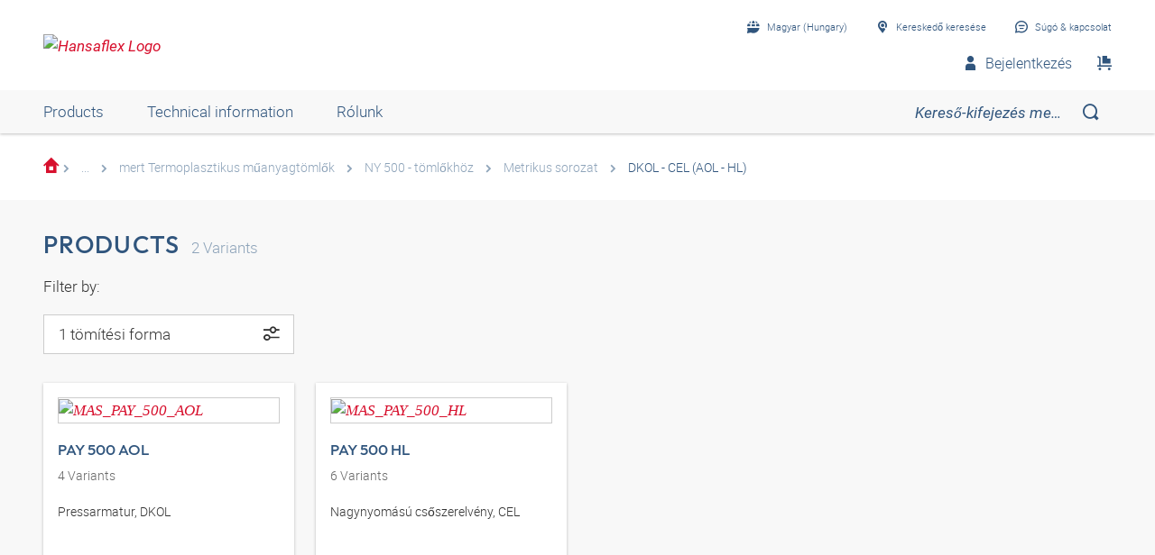

--- FILE ---
content_type: text/html;charset=UTF-8
request_url: https://shop.hansa-flex.hu/hu_HU/t%C3%B6ml%C5%91szerelv%C3%A9nyek/mert-termoplasztikus-m%C5%B1anyagt%C3%B6ml%C5%91k/ny-500---t%C3%B6ml%C5%91kh%C3%B6z/metrikus-sorozat/dkol---cel-%28aol---hl%29/c/webcat_HF_SAR_1000_3410_7280_3480
body_size: 18916
content:
<!DOCTYPE html>
<html lang="hu_HU"
      
>
<head>
	<title>DKOL - CEL (AOL - HL) | Buy now in the HANSA-FLEX shop</title>

	<meta http-equiv="Content-Type" content="text/html; charset=utf-8"/>
	<meta http-equiv="X-UA-Compatible" content="IE=edge">
	<meta charset="utf-8">
	<meta name="viewport" content="width=device-width, initial-scale=1, user-scalable=no">

	<meta name="keywords">
<meta name="description">
<meta name="robots" content="index,follow">
<meta property="og:title" content="DKOL - CEL (AOL - HL) | Buy now in the HANSA-FLEX shop">
    <meta property="og:description" content="">
    <meta property="og:url" content="https://shop.hansa-flex.hu/hu_HU/t%C3%B6ml%C5%91szerelv%C3%A9nyek/mert-termoplasztikus-m%C5%B1anyagt%C3%B6ml%C5%91k/ny-500---t%C3%B6ml%C5%91kh%C3%B6z/metrikus-sorozat/dkol---cel-%28aol---hl%29/c/webcat_HF_SAR_1000_3410_7280_3480">
    <meta property="og:image" content="https://hf-cdn-prod.azureedge.net/medias/KF-Sl-Press-Arma-DKOL-CEL-metrisch-900x900-1714123573134.jpg?context=[base64]">
    <meta property="og:image:secure_url" content="https://hf-cdn-prod.azureedge.net/medias/KF-Sl-Press-Arma-DKOL-CEL-metrisch-900x900-1714123573134.jpg?context=[base64]">
    <link rel="canonical" href="https://shop.hansa-flex.hu/hu_HU/t%C3%B6ml%C5%91szerelv%C3%A9nyek/mert-termoplasztikus-m%C5%B1anyagt%C3%B6ml%C5%91k/ny-500---t%C3%B6ml%C5%91kh%C3%B6z/metrikus-sorozat/dkol---cel-%28aol---hl%29/c/webcat_HF_SAR_1000_3410_7280_3480"/>
    <link rel="alternate" hreflang="x-default" href="https://shop.hansa-flex.hu/hu_HU/t%C3%B6ml%C5%91szerelv%C3%A9nyek/mert-termoplasztikus-m%C5%B1anyagt%C3%B6ml%C5%91k/ny-500---t%C3%B6ml%C5%91kh%C3%B6z/metrikus-sorozat/dkol---cel-%28aol---hl%29/c/webcat_HF_SAR_1000_3410_7280_3480"/>
    <link rel="alternate" hreflang="de-DE" href="https://shop.hansa-flex.de/de_DE/schlaucharmaturen/f%C3%BCr-thermoplastische-kunststoffschl%C3%A4uche/f%C3%BCr-ny-500-schl%C3%A4uche/metrische-baureihe/dkol---cel-%28aol---hl%29/c/webcat_HF_SAR_1000_3410_7280_3480"/>
    <link rel="alternate" hreflang="en-DE" href="https://shop.hansa-flex.de/en_GB/hose-fittings/for-thermoplastic-hoses/for-ny-500-hoses/metric-series/dkol---cel-%28aol---hl%29/c/webcat_HF_SAR_1000_3410_7280_3480"/>
    <link rel="alternate" hreflang="pl-PL" href="https://shop.hansa-flex.pl/pl_PL/armatury-do-w%C4%99%C5%BCy/do-termoplastyczne-w%C4%99%C5%BCe-z-tworzywa-sztucznego/for-ny-500-hoses/typoszereg-metryczny/dkol---cel-%28aol---hl%29/c/webcat_HF_SAR_1000_3410_7280_3480"/>
    <link rel="alternate" hreflang="en-PL" href="https://shop.hansa-flex.pl/en_GB/hose-fittings/for-thermoplastic-hoses/for-ny-500-hoses/metric-series/dkol---cel-%28aol---hl%29/c/webcat_HF_SAR_1000_3410_7280_3480"/>
    <link rel="alternate" hreflang="de-CH" href="https://shop.hansa-flex.ch/de_CH/schlaucharmaturen/f%C3%BCr-thermoplastische-kunststoffschl%C3%A4uche/f%C3%BCr-ny-500-schl%C3%A4uche/metrische-baureihe/dkol---cel-%28aol---hl%29/c/webcat_HF_SAR_1000_3410_7280_3480"/>
    <link rel="alternate" hreflang="fr-CH" href="https://shop.hansa-flex.ch/fr_CH/accessoires-de-tuyauterie/pour-tuyaux-thermoplastiques/pour-tuyaux-ny-500/s%C3%A9rie-m%C3%A9trique/dkol---cel-%28aol---hl%29/c/webcat_HF_SAR_1000_3410_7280_3480"/>
    <link rel="alternate" hreflang="it-CH" href="https://shop.hansa-flex.ch/it_CH/raccordi-per-tubi-flessibili/per-flessibili-termoplastici/for-ny-500-hoses/serie-metrica/dkol---cel-%28aol---hl%29/c/webcat_HF_SAR_1000_3410_7280_3480"/>
    <link rel="alternate" hreflang="en-CH" href="https://shop.hansa-flex.ch/en_GB/hose-fittings/for-thermoplastic-hoses/for-ny-500-hoses/metric-series/dkol---cel-%28aol---hl%29/c/webcat_HF_SAR_1000_3410_7280_3480"/>
    <link rel="alternate" hreflang="en-AU" href="https://shop.hansa-flex.com.au/en_GB/hose-fittings/for-thermoplastic-hoses/for-ny-500-hoses/metric-series/dkol---cel-%28aol---hl%29/c/webcat_HF_SAR_1000_3410_7280_3480"/>
    <link rel="alternate" hreflang="nl-BE" href="https://shop.hansa-flex.be/nl_NL/slangarmaturen/voor-thermoplastische-kunststofslangen/voor-ny-500-slangen/metrische-serie/dkol---cel-%28aol---hl%29/c/webcat_HF_SAR_1000_3410_7280_3480"/>
    <link rel="alternate" hreflang="fr-BE" href="https://shop.hansa-flex.be/fr_FR/accessoires-de-tuyauterie/pour-tuyaux-thermoplastiques/pour-tuyaux-ny-500/s%C3%A9rie-m%C3%A9trique/dkol---cel-%28aol---hl%29/c/webcat_HF_SAR_1000_3410_7280_3480"/>
    <link rel="alternate" hreflang="de-BE" href="https://shop.hansa-flex.be/de_DE/schlaucharmaturen/f%C3%BCr-thermoplastische-kunststoffschl%C3%A4uche/f%C3%BCr-ny-500-schl%C3%A4uche/metrische-baureihe/dkol---cel-%28aol---hl%29/c/webcat_HF_SAR_1000_3410_7280_3480"/>
    <link rel="alternate" hreflang="en-BE" href="https://shop.hansa-flex.be/en_GB/hose-fittings/for-thermoplastic-hoses/for-ny-500-hoses/metric-series/dkol---cel-%28aol---hl%29/c/webcat_HF_SAR_1000_3410_7280_3480"/>
    <link rel="alternate" hreflang="sr-BA" href="https://shop.hansa-flex.ba/sr_RS/armature-za-creva/za-termoplasti%C4%8Dna-creva/for-ny-500-hoses/metri%C4%8Dka-serija-modela/dkol---cel-%28aol---hl%29/c/webcat_HF_SAR_1000_3410_7280_3480"/>
    <link rel="alternate" hreflang="hr-BA" href="https://shop.hansa-flex.ba/hr_BA/armature-crijeva/za-termoplasti%C4%8Dna-crijeva/for-ny-500-hoses/metri%C4%8Dka-serija/dkol---cel-%28aol---hl%29/c/webcat_HF_SAR_1000_3410_7280_3480"/>
    <link rel="alternate" hreflang="en-BA" href="https://shop.hansa-flex.ba/en_GB/hose-fittings/for-thermoplastic-hoses/for-ny-500-hoses/metric-series/dkol---cel-%28aol---hl%29/c/webcat_HF_SAR_1000_3410_7280_3480"/>
    <link rel="alternate" hreflang="pt-BR" href="https://shop.hansa-flex.com.br/pt_BR/terminais-para-mangueiras/para-mangueiras-de-termopl%C3%A1stico/para-mangueiras-ny-500/s%C3%A9rie-m%C3%A9trica/dkol---cel-%28aol---hl%29/c/webcat_HF_SAR_1000_3410_7280_3480"/>
    <link rel="alternate" hreflang="en-BR" href="https://shop.hansa-flex.com.br/en_GB/hose-fittings/for-thermoplastic-hoses/for-ny-500-hoses/metric-series/dkol---cel-%28aol---hl%29/c/webcat_HF_SAR_1000_3410_7280_3480"/>
    <link rel="alternate" hreflang="bg-BG" href="https://shop.hansa-flex.bg/bg_BG/%D0%B0%D1%80%D0%BC%D0%B0%D1%82%D1%83%D1%80%D0%B8-%D0%B7%D0%B0-%D0%BC%D0%B0%D1%80%D0%BA%D1%83%D1%87%D0%B8/%D0%B7%D0%B0-%D1%82%D0%B5%D1%80%D0%BC%D0%BE%D0%BF%D0%BB%D0%B0%D1%81%D1%82%D0%B8%D1%87%D0%BD%D0%B8-%D0%BF%D0%BB%D0%B0%D1%81%D1%82%D0%BC%D0%B0%D1%81%D0%BE%D0%B2%D0%B8-%D0%BC%D0%B0%D1%80%D0%BA%D1%83%D1%87%D0%B8/for-ny-500-hoses/%D0%BC%D0%B5%D1%82%D1%80%D0%B8%D1%87%D0%BD%D0%B0-%D0%BA%D0%BE%D0%BD%D1%81%D1%82%D1%80%D1%83%D0%BA%D1%82%D0%B8%D0%B2%D0%BD%D0%B0-%D0%BF%D0%BE%D1%80%D0%B5%D0%B4%D0%B8%D1%86%D0%B0/dkol---cel-%28aol---hl%29/c/webcat_HF_SAR_1000_3410_7280_3480"/>
    <link rel="alternate" hreflang="en-BG" href="https://shop.hansa-flex.bg/en_GB/hose-fittings/for-thermoplastic-hoses/for-ny-500-hoses/metric-series/dkol---cel-%28aol---hl%29/c/webcat_HF_SAR_1000_3410_7280_3480"/>
    <link rel="alternate" hreflang="es-CL" href="https://shop.hansa-flex.cl/es_ES/accesorios-para-tubos-flexibles/para-tubos-flexibles-termopl%C3%A1sticos/para-tubos-flexibles-ny-500/serie-m%C3%A9trica/dkol---cel-%28aol---hl%29/c/webcat_HF_SAR_1000_3410_7280_3480"/>
    <link rel="alternate" hreflang="en-CL" href="https://shop.hansa-flex.cl/en_GB/hose-fittings/for-thermoplastic-hoses/for-ny-500-hoses/metric-series/dkol---cel-%28aol---hl%29/c/webcat_HF_SAR_1000_3410_7280_3480"/>
    <link rel="alternate" hreflang="zh-CN" href="https://shop.hansa-flex.cn/zh_CN/%E8%BD%AF%E7%AE%A1%E8%BF%9E%E6%8E%A5%E9%99%84%E4%BB%B6/%E7%94%A8-%E7%83%AD%E5%A1%91%E6%80%A7%E5%A1%91%E6%96%99%E8%BD%AF%E7%AE%A1/for-ny-500-hoses/%E7%B1%B3%E5%88%B6%E7%B3%BB%E5%88%97/dkol---cel-%28aol---hl%29/c/webcat_HF_SAR_1000_3410_7280_3480"/>
    <link rel="alternate" hreflang="en-CN" href="https://shop.hansa-flex.cn/en_GB/hose-fittings/for-thermoplastic-hoses/for-ny-500-hoses/metric-series/dkol---cel-%28aol---hl%29/c/webcat_HF_SAR_1000_3410_7280_3480"/>
    <link rel="alternate" hreflang="et-EE" href="https://shop.hansa-flex.ee/et_EE/voolikute-liitmikud/eest-termoplastilised-plastikvoolikud/for-ny-500-hoses/meetriline-seeria/dkol---cel-%28aol---hl%29/c/webcat_HF_SAR_1000_3410_7280_3480"/>
    <link rel="alternate" hreflang="ru-EE" href="https://shop.hansa-flex.ee/ru_RU/%D1%88%D0%BB%D0%B0%D0%BD%D0%B3%D0%BE%D0%B2%D1%8B%D0%B5-%D0%B0%D1%80%D0%BC%D0%B0%D1%82%D1%83%D1%80%D1%8B/%D0%B4%D0%BB%D1%8F-%D1%82%D0%B5%D1%80%D0%BC%D0%BE%D0%BF%D0%BB%D0%B0%D1%81%D1%82%D0%B8%D1%87%D0%BD%D1%8B%D0%B5-%D0%BF%D0%BB%D0%B0%D1%81%D1%82%D0%BC%D0%B0%D1%81%D1%81%D0%BE%D0%B2%D1%8B%D0%B5-%D1%88%D0%BB%D0%B0%D0%BD%D0%B3%D0%B8/for-ny-500-hoses/%D0%BC%D0%B5%D1%82%D1%80%D0%B8%D1%87%D0%B5%D1%81%D0%BA%D0%B0%D1%8F-%D1%81%D0%B5%D1%80%D0%B8%D1%8F/dkol---cel-%28aol---hl%29/c/webcat_HF_SAR_1000_3410_7280_3480"/>
    <link rel="alternate" hreflang="en-EE" href="https://shop.hansa-flex.ee/en_GB/hose-fittings/for-thermoplastic-hoses/for-ny-500-hoses/metric-series/dkol---cel-%28aol---hl%29/c/webcat_HF_SAR_1000_3410_7280_3480"/>
    <link rel="alternate" hreflang="fr-FR" href="https://shop.hansa-flex.fr/fr_FR/accessoires-de-tuyauterie/pour-tuyaux-thermoplastiques/pour-tuyaux-ny-500/s%C3%A9rie-m%C3%A9trique/dkol---cel-%28aol---hl%29/c/webcat_HF_SAR_1000_3410_7280_3480"/>
    <link rel="alternate" hreflang="en-FR" href="https://shop.hansa-flex.fr/en_GB/hose-fittings/for-thermoplastic-hoses/for-ny-500-hoses/metric-series/dkol---cel-%28aol---hl%29/c/webcat_HF_SAR_1000_3410_7280_3480"/>
    <link rel="alternate" hreflang="ru-GE" href="https://shop.hansa-flex.ge/ru_RU/%D1%88%D0%BB%D0%B0%D0%BD%D0%B3%D0%BE%D0%B2%D1%8B%D0%B5-%D0%B0%D1%80%D0%BC%D0%B0%D1%82%D1%83%D1%80%D1%8B/%D0%B4%D0%BB%D1%8F-%D1%82%D0%B5%D1%80%D0%BC%D0%BE%D0%BF%D0%BB%D0%B0%D1%81%D1%82%D0%B8%D1%87%D0%BD%D1%8B%D0%B5-%D0%BF%D0%BB%D0%B0%D1%81%D1%82%D0%BC%D0%B0%D1%81%D1%81%D0%BE%D0%B2%D1%8B%D0%B5-%D1%88%D0%BB%D0%B0%D0%BD%D0%B3%D0%B8/for-ny-500-hoses/%D0%BC%D0%B5%D1%82%D1%80%D0%B8%D1%87%D0%B5%D1%81%D0%BA%D0%B0%D1%8F-%D1%81%D0%B5%D1%80%D0%B8%D1%8F/dkol---cel-%28aol---hl%29/c/webcat_HF_SAR_1000_3410_7280_3480"/>
    <link rel="alternate" hreflang="en-GE" href="https://shop.hansa-flex.ge/en_GB/hose-fittings/for-thermoplastic-hoses/for-ny-500-hoses/metric-series/dkol---cel-%28aol---hl%29/c/webcat_HF_SAR_1000_3410_7280_3480"/>
    <link rel="alternate" hreflang="ka-GE" href="https://shop.hansa-flex.ge/ka_GE/hose-fittings/for-thermoplastic-hoses/for-ny-500-hoses/metric-series/dkol---cel-%28aol---hl%29/c/webcat_HF_SAR_1000_3410_7280_3480"/>
    <link rel="alternate" hreflang="en-GB" href="https://shop.hansa-flex.co.uk/en_GB/hose-fittings/for-thermoplastic-hoses/for-ny-500-hoses/metric-series/dkol---cel-%28aol---hl%29/c/webcat_HF_SAR_1000_3410_7280_3480"/>
    <link rel="alternate" hreflang="en-IN" href="https://shop.hansa-flex.in/en_GB/hose-fittings/for-thermoplastic-hoses/for-ny-500-hoses/metric-series/dkol---cel-%28aol---hl%29/c/webcat_HF_SAR_1000_3410_7280_3480"/>
    <link rel="alternate" hreflang="en-ID" href="https://shop.hansa-flex.co.id/en_GB/hose-fittings/for-thermoplastic-hoses/for-ny-500-hoses/metric-series/dkol---cel-%28aol---hl%29/c/webcat_HF_SAR_1000_3410_7280_3480"/>
    <link rel="alternate" hreflang="en-IE" href="https://shop.hansa-flex.ie/en_GB/hose-fittings/for-thermoplastic-hoses/for-ny-500-hoses/metric-series/dkol---cel-%28aol---hl%29/c/webcat_HF_SAR_1000_3410_7280_3480"/>
    <link rel="alternate" hreflang="it-IT" href="https://shop.hansa-flex.it/it_IT/raccordi-per-tubi-flessibili/per-flessibili-termoplastici/for-ny-500-hoses/serie-metrica/dkol---cel-%28aol---hl%29/c/webcat_HF_SAR_1000_3410_7280_3480"/>
    <link rel="alternate" hreflang="en-IT" href="https://shop.hansa-flex.it/en_GB/hose-fittings/for-thermoplastic-hoses/for-ny-500-hoses/metric-series/dkol---cel-%28aol---hl%29/c/webcat_HF_SAR_1000_3410_7280_3480"/>
    <link rel="alternate" hreflang="de-IT" href="https://shop.hansa-flex.it/de_DE/schlaucharmaturen/f%C3%BCr-thermoplastische-kunststoffschl%C3%A4uche/f%C3%BCr-ny-500-schl%C3%A4uche/metrische-baureihe/dkol---cel-%28aol---hl%29/c/webcat_HF_SAR_1000_3410_7280_3480"/>
    <link rel="alternate" hreflang="en-CA" href="https://shop.hansa-flex.ca/en_GB/hose-fittings/for-thermoplastic-hoses/for-ny-500-hoses/metric-series/dkol---cel-%28aol---hl%29/c/webcat_HF_SAR_1000_3410_7280_3480"/>
    <link rel="alternate" hreflang="fr-CA" href="https://shop.hansa-flex.ca/fr_FR/accessoires-de-tuyauterie/pour-tuyaux-thermoplastiques/pour-tuyaux-ny-500/s%C3%A9rie-m%C3%A9trique/dkol---cel-%28aol---hl%29/c/webcat_HF_SAR_1000_3410_7280_3480"/>
    <link rel="alternate" hreflang="ru-KZ" href="https://shop.hansa-flex.kz/ru_KZ/%D1%88%D0%BB%D0%B0%D0%BD%D0%B3%D0%BE%D0%B2%D1%8B%D0%B5-%D0%B0%D1%80%D0%BC%D0%B0%D1%82%D1%83%D1%80%D1%8B/%D0%B4%D0%BB%D1%8F-%D1%82%D0%B5%D1%80%D0%BC%D0%BE%D0%BF%D0%BB%D0%B0%D1%81%D1%82%D0%B8%D1%87%D0%BD%D1%8B%D0%B5-%D0%BF%D0%BB%D0%B0%D1%81%D1%82%D0%BC%D0%B0%D1%81%D1%81%D0%BE%D0%B2%D1%8B%D0%B5-%D1%88%D0%BB%D0%B0%D0%BD%D0%B3%D0%B8/for-ny-500-hoses/%D0%BC%D0%B5%D1%82%D1%80%D0%B8%D1%87%D0%B5%D1%81%D0%BA%D0%B0%D1%8F-%D1%81%D0%B5%D1%80%D0%B8%D1%8F/dkol---cel-%28aol---hl%29/c/webcat_HF_SAR_1000_3410_7280_3480"/>
    <link rel="alternate" hreflang="en-KZ" href="https://shop.hansa-flex.kz/en_GB/hose-fittings/for-thermoplastic-hoses/for-ny-500-hoses/metric-series/dkol---cel-%28aol---hl%29/c/webcat_HF_SAR_1000_3410_7280_3480"/>
    <link rel="alternate" hreflang="hr-HR" href="https://shop.hansa-flex.hr/hr_HR/armature-crijeva/za-termoplasti%C4%8Dna-crijeva/for-ny-500-hoses/metri%C4%8Dka-serija/dkol---cel-%28aol---hl%29/c/webcat_HF_SAR_1000_3410_7280_3480"/>
    <link rel="alternate" hreflang="en-HR" href="https://shop.hansa-flex.hr/en_GB/hose-fittings/for-thermoplastic-hoses/for-ny-500-hoses/metric-series/dkol---cel-%28aol---hl%29/c/webcat_HF_SAR_1000_3410_7280_3480"/>
    <link rel="alternate" hreflang="lv-LV" href="https://shop.hansa-flex.lv/lv_LV/%C5%A1%C4%BC%C5%ABte%C5%86u-armat%C5%ABras/par-termoplastiskas-plastmasas-%C5%A1%C4%BC%C5%ABtenes/ny-500-%C5%A1%C4%BC%C5%ABten%C4%93m/metrisk%C4%81s-s%C4%93rijas/dkol---cel-%28aol---hl%29/c/webcat_HF_SAR_1000_3410_7280_3480"/>
    <link rel="alternate" hreflang="ru-LV" href="https://shop.hansa-flex.lv/ru_RU/%D1%88%D0%BB%D0%B0%D0%BD%D0%B3%D0%BE%D0%B2%D1%8B%D0%B5-%D0%B0%D1%80%D0%BC%D0%B0%D1%82%D1%83%D1%80%D1%8B/%D0%B4%D0%BB%D1%8F-%D1%82%D0%B5%D1%80%D0%BC%D0%BE%D0%BF%D0%BB%D0%B0%D1%81%D1%82%D0%B8%D1%87%D0%BD%D1%8B%D0%B5-%D0%BF%D0%BB%D0%B0%D1%81%D1%82%D0%BC%D0%B0%D1%81%D1%81%D0%BE%D0%B2%D1%8B%D0%B5-%D1%88%D0%BB%D0%B0%D0%BD%D0%B3%D0%B8/for-ny-500-hoses/%D0%BC%D0%B5%D1%82%D1%80%D0%B8%D1%87%D0%B5%D1%81%D0%BA%D0%B0%D1%8F-%D1%81%D0%B5%D1%80%D0%B8%D1%8F/dkol---cel-%28aol---hl%29/c/webcat_HF_SAR_1000_3410_7280_3480"/>
    <link rel="alternate" hreflang="en-LV" href="https://shop.hansa-flex.lv/en_GB/hose-fittings/for-thermoplastic-hoses/for-ny-500-hoses/metric-series/dkol---cel-%28aol---hl%29/c/webcat_HF_SAR_1000_3410_7280_3480"/>
    <link rel="alternate" hreflang="lt-LT" href="https://shop.hansa-flex.lt/lt_LT/%C5%BEarn%C5%B3-armat%C5%ABros/u%C5%BE-termoplastin%C4%97s-plastikin%C4%97s-%C5%BEarnos/for-ny-500-hoses/metrin%C4%97-serija/dkol---cel-%28aol---hl%29/c/webcat_HF_SAR_1000_3410_7280_3480"/>
    <link rel="alternate" hreflang="ru-LT" href="https://shop.hansa-flex.lt/ru_RU/%D1%88%D0%BB%D0%B0%D0%BD%D0%B3%D0%BE%D0%B2%D1%8B%D0%B5-%D0%B0%D1%80%D0%BC%D0%B0%D1%82%D1%83%D1%80%D1%8B/%D0%B4%D0%BB%D1%8F-%D1%82%D0%B5%D1%80%D0%BC%D0%BE%D0%BF%D0%BB%D0%B0%D1%81%D1%82%D0%B8%D1%87%D0%BD%D1%8B%D0%B5-%D0%BF%D0%BB%D0%B0%D1%81%D1%82%D0%BC%D0%B0%D1%81%D1%81%D0%BE%D0%B2%D1%8B%D0%B5-%D1%88%D0%BB%D0%B0%D0%BD%D0%B3%D0%B8/for-ny-500-hoses/%D0%BC%D0%B5%D1%82%D1%80%D0%B8%D1%87%D0%B5%D1%81%D0%BA%D0%B0%D1%8F-%D1%81%D0%B5%D1%80%D0%B8%D1%8F/dkol---cel-%28aol---hl%29/c/webcat_HF_SAR_1000_3410_7280_3480"/>
    <link rel="alternate" hreflang="en-LT" href="https://shop.hansa-flex.lt/en_GB/hose-fittings/for-thermoplastic-hoses/for-ny-500-hoses/metric-series/dkol---cel-%28aol---hl%29/c/webcat_HF_SAR_1000_3410_7280_3480"/>
    <link rel="alternate" hreflang="fr-LU" href="https://shop.hansa-flex.lu/fr_FR/accessoires-de-tuyauterie/pour-tuyaux-thermoplastiques/pour-tuyaux-ny-500/s%C3%A9rie-m%C3%A9trique/dkol---cel-%28aol---hl%29/c/webcat_HF_SAR_1000_3410_7280_3480"/>
    <link rel="alternate" hreflang="de-LU" href="https://shop.hansa-flex.lu/de_LU/schlaucharmaturen/f%C3%BCr-thermoplastische-kunststoffschl%C3%A4uche/f%C3%BCr-ny-500-schl%C3%A4uche/metrische-baureihe/dkol---cel-%28aol---hl%29/c/webcat_HF_SAR_1000_3410_7280_3480"/>
    <link rel="alternate" hreflang="nl-LU" href="https://shop.hansa-flex.lu/nl_NL/slangarmaturen/voor-thermoplastische-kunststofslangen/voor-ny-500-slangen/metrische-serie/dkol---cel-%28aol---hl%29/c/webcat_HF_SAR_1000_3410_7280_3480"/>
    <link rel="alternate" hreflang="en-LU" href="https://shop.hansa-flex.lu/en_GB/hose-fittings/for-thermoplastic-hoses/for-ny-500-hoses/metric-series/dkol---cel-%28aol---hl%29/c/webcat_HF_SAR_1000_3410_7280_3480"/>
    <link rel="alternate" hreflang="nl-NL" href="https://shop.hansa-flex.nl/nl_NL/slangarmaturen/voor-thermoplastische-kunststofslangen/voor-ny-500-slangen/metrische-serie/dkol---cel-%28aol---hl%29/c/webcat_HF_SAR_1000_3410_7280_3480"/>
    <link rel="alternate" hreflang="en-NL" href="https://shop.hansa-flex.nl/en_GB/hose-fittings/for-thermoplastic-hoses/for-ny-500-hoses/metric-series/dkol---cel-%28aol---hl%29/c/webcat_HF_SAR_1000_3410_7280_3480"/>
    <link rel="alternate" hreflang="de-NL" href="https://shop.hansa-flex.nl/de_DE/schlaucharmaturen/f%C3%BCr-thermoplastische-kunststoffschl%C3%A4uche/f%C3%BCr-ny-500-schl%C3%A4uche/metrische-baureihe/dkol---cel-%28aol---hl%29/c/webcat_HF_SAR_1000_3410_7280_3480"/>
    <link rel="alternate" hreflang="de-AT" href="https://shop.hansa-flex.at/de_AT/schlaucharmaturen/f%C3%BCr-thermoplastische-kunststoffschl%C3%A4uche/f%C3%BCr-ny-500-schl%C3%A4uche/metrische-baureihe/dkol---cel-%28aol---hl%29/c/webcat_HF_SAR_1000_3410_7280_3480"/>
    <link rel="alternate" hreflang="en-AT" href="https://shop.hansa-flex.at/en_GB/hose-fittings/for-thermoplastic-hoses/for-ny-500-hoses/metric-series/dkol---cel-%28aol---hl%29/c/webcat_HF_SAR_1000_3410_7280_3480"/>
    <link rel="alternate" hreflang="pt-PT" href="https://shop.hansa-flex.pt/pt_PT/terminais-para-mangueiras/para-mangueiras-de-termopl%C3%A1stico/para-mangueiras-ny-500/s%C3%A9rie-m%C3%A9trica/dkol---cel-%28aol---hl%29/c/webcat_HF_SAR_1000_3410_7280_3480"/>
    <link rel="alternate" hreflang="en-PT" href="https://shop.hansa-flex.pt/en_GB/hose-fittings/for-thermoplastic-hoses/for-ny-500-hoses/metric-series/dkol---cel-%28aol---hl%29/c/webcat_HF_SAR_1000_3410_7280_3480"/>
    <link rel="alternate" hreflang="ro-RO" href="https://shop.hansa-flex.ro/ro_RO/arm%C4%83turi-pentru-furtunuri/pentru-furtunuri-din-material-sintetic-termoplastic/for-ny-500-hoses/serie-constructiv%C4%83-metric%C4%83/dkol---cel-%28aol---hl%29/c/webcat_HF_SAR_1000_3410_7280_3480"/>
    <link rel="alternate" hreflang="en-RO" href="https://shop.hansa-flex.ro/en_GB/hose-fittings/for-thermoplastic-hoses/for-ny-500-hoses/metric-series/dkol---cel-%28aol---hl%29/c/webcat_HF_SAR_1000_3410_7280_3480"/>
    <link rel="alternate" hreflang="ru-RU" href="https://shop.hansa-flex.ru/ru_RU/%D1%88%D0%BB%D0%B0%D0%BD%D0%B3%D0%BE%D0%B2%D1%8B%D0%B5-%D0%B0%D1%80%D0%BC%D0%B0%D1%82%D1%83%D1%80%D1%8B/%D0%B4%D0%BB%D1%8F-%D1%82%D0%B5%D1%80%D0%BC%D0%BE%D0%BF%D0%BB%D0%B0%D1%81%D1%82%D0%B8%D1%87%D0%BD%D1%8B%D0%B5-%D0%BF%D0%BB%D0%B0%D1%81%D1%82%D0%BC%D0%B0%D1%81%D1%81%D0%BE%D0%B2%D1%8B%D0%B5-%D1%88%D0%BB%D0%B0%D0%BD%D0%B3%D0%B8/for-ny-500-hoses/%D0%BC%D0%B5%D1%82%D1%80%D0%B8%D1%87%D0%B5%D1%81%D0%BA%D0%B0%D1%8F-%D1%81%D0%B5%D1%80%D0%B8%D1%8F/dkol---cel-%28aol---hl%29/c/webcat_HF_SAR_1000_3410_7280_3480"/>
    <link rel="alternate" hreflang="en-RU" href="https://shop.hansa-flex.ru/en_GB/hose-fittings/for-thermoplastic-hoses/for-ny-500-hoses/metric-series/dkol---cel-%28aol---hl%29/c/webcat_HF_SAR_1000_3410_7280_3480"/>
    <link rel="alternate" hreflang="en-SG" href="https://shop.hansa-flex.com.sg/en_GB/hose-fittings/for-thermoplastic-hoses/for-ny-500-hoses/metric-series/dkol---cel-%28aol---hl%29/c/webcat_HF_SAR_1000_3410_7280_3480"/>
    <link rel="alternate" hreflang="sk-SK" href="https://shop.hansa-flex.sk/sk_SK/hadicov%C3%A9-armat%C3%BAry/pre-plastov%C3%A9-hadice-z-termoplastu/pre-hadice-ny-500/metrick%C3%BD-kon%C5%A1truk%C4%8Dn%C3%BD-rad/dkol---cel-%28aol---hl%29/c/webcat_HF_SAR_1000_3410_7280_3480"/>
    <link rel="alternate" hreflang="en-SK" href="https://shop.hansa-flex.sk/en_GB/hose-fittings/for-thermoplastic-hoses/for-ny-500-hoses/metric-series/dkol---cel-%28aol---hl%29/c/webcat_HF_SAR_1000_3410_7280_3480"/>
    <link rel="alternate" hreflang="sl-SI" href="https://shop.hansa-flex.si/sl_SI/armature-za-cevovode/za-termoplasti%C4%8Dne-cevi-iz-umetne-mase/za-cevi-ny-500/metri%C4%8Dna-serija/dkol---cel-%28aol---hl%29/c/webcat_HF_SAR_1000_3410_7280_3480"/>
    <link rel="alternate" hreflang="en-SI" href="https://shop.hansa-flex.si/en_GB/hose-fittings/for-thermoplastic-hoses/for-ny-500-hoses/metric-series/dkol---cel-%28aol---hl%29/c/webcat_HF_SAR_1000_3410_7280_3480"/>
    <link rel="alternate" hreflang="es-ES" href="https://shop.hansa-flex.es/es_ES/accesorios-para-tubos-flexibles/para-tubos-flexibles-termopl%C3%A1sticos/para-tubos-flexibles-ny-500/serie-m%C3%A9trica/dkol---cel-%28aol---hl%29/c/webcat_HF_SAR_1000_3410_7280_3480"/>
    <link rel="alternate" hreflang="en-ES" href="https://shop.hansa-flex.es/en_GB/hose-fittings/for-thermoplastic-hoses/for-ny-500-hoses/metric-series/dkol---cel-%28aol---hl%29/c/webcat_HF_SAR_1000_3410_7280_3480"/>
    <link rel="alternate" hreflang="en-ZA" href="https://shop.hansa-flex.co.za/en_GB/hose-fittings/for-thermoplastic-hoses/for-ny-500-hoses/metric-series/dkol---cel-%28aol---hl%29/c/webcat_HF_SAR_1000_3410_7280_3480"/>
    <link rel="alternate" hreflang="th-TH" href="https://shop.hansa-flex.co.th/th_TH/hose-fittings/for-thermoplastic-hoses/for-ny-500-hoses/metric-series/dkol---cel-%28aol---hl%29/c/webcat_HF_SAR_1000_3410_7280_3480"/>
    <link rel="alternate" hreflang="en-TH" href="https://shop.hansa-flex.co.th/en_GB/hose-fittings/for-thermoplastic-hoses/for-ny-500-hoses/metric-series/dkol---cel-%28aol---hl%29/c/webcat_HF_SAR_1000_3410_7280_3480"/>
    <link rel="alternate" hreflang="cs-CZ" href="https://shop.hansaflex.cz/cs_CZ/hadicov%C3%A9-armatury/pro-plastov%C3%A9-hadice-z-termoplastu/for-ny-500-hoses/metrick%C3%A1-konstruk%C4%8Dn%C3%AD-%C5%99ada/dkol---cel-%28aol---hl%29/c/webcat_HF_SAR_1000_3410_7280_3480"/>
    <link rel="alternate" hreflang="en-CZ" href="https://shop.hansaflex.cz/en_GB/hose-fittings/for-thermoplastic-hoses/for-ny-500-hoses/metric-series/dkol---cel-%28aol---hl%29/c/webcat_HF_SAR_1000_3410_7280_3480"/>
    <link rel="alternate" hreflang="tr-TR" href="https://shop.hansa-flex.com.tr/tr_TR/hortum-armat%C3%BCrleri/termoplastik-hortumlar%C4%B1-i%C3%A7in/for-ny-500-hoses/metrik-seri/dkol---cel-%28aol---hl%29/c/webcat_HF_SAR_1000_3410_7280_3480"/>
    <link rel="alternate" hreflang="en-TR" href="https://shop.hansa-flex.com.tr/en_GB/hose-fittings/for-thermoplastic-hoses/for-ny-500-hoses/metric-series/dkol---cel-%28aol---hl%29/c/webcat_HF_SAR_1000_3410_7280_3480"/>
    <link rel="alternate" hreflang="uk-UA" href="https://shop.hansa-flex.ua/uk_UA/%D1%88%D0%BB%D0%B0%D0%BD%D0%B3%D0%BE%D0%B2%D1%8B%D0%B5-%D0%B0%D1%80%D0%BC%D0%B0%D1%82%D1%83%D1%80%D1%8B/%D0%B4%D0%BB%D1%8F-%D1%82%D0%B5%D1%80%D0%BC%D0%BE%D0%BF%D0%BB%D0%B0%D1%81%D1%82%D0%B8%D1%87%D0%BD%D1%8B%D0%B5-%D0%BF%D0%BB%D0%B0%D1%81%D1%82%D0%BC%D0%B0%D1%81%D1%81%D0%BE%D0%B2%D1%8B%D0%B5-%D1%88%D0%BB%D0%B0%D0%BD%D0%B3%D0%B8/for-ny-500-hoses/%D0%BC%D0%B5%D1%82%D1%80%D0%B8%D1%87%D0%B5%D1%81%D0%BA%D0%B0%D1%8F-%D1%81%D0%B5%D1%80%D0%B8%D1%8F/dkol---cel-%28aol---hl%29/c/webcat_HF_SAR_1000_3410_7280_3480"/>
    <link rel="alternate" hreflang="en-UA" href="https://shop.hansa-flex.ua/en_GB/hose-fittings/for-thermoplastic-hoses/for-ny-500-hoses/metric-series/dkol---cel-%28aol---hl%29/c/webcat_HF_SAR_1000_3410_7280_3480"/>
    <link rel="alternate" hreflang="hu-HU" href="https://shop.hansa-flex.hu/hu_HU/t%C3%B6ml%C5%91szerelv%C3%A9nyek/mert-termoplasztikus-m%C5%B1anyagt%C3%B6ml%C5%91k/ny-500---t%C3%B6ml%C5%91kh%C3%B6z/metrikus-sorozat/dkol---cel-%28aol---hl%29/c/webcat_HF_SAR_1000_3410_7280_3480"/>
    <link rel="alternate" hreflang="en-HU" href="https://shop.hansa-flex.hu/en_GB/hose-fittings/for-thermoplastic-hoses/for-ny-500-hoses/metric-series/dkol---cel-%28aol---hl%29/c/webcat_HF_SAR_1000_3410_7280_3480"/>
    <link rel="alternate" hreflang="en-US" href="https://shop.hansa-flex.us/en_US/hose-fittings/for-thermoplastic-hoses/for-ny-500-hoses/metric-series/dkol---cel-%28aol---hl%29/c/webcat_HF_SAR_1000_3410_7280_3480"/>
    <link rel="alternate" hreflang="es-US" href="https://shop.hansa-flex.us/es_ES/accesorios-para-tubos-flexibles/para-tubos-flexibles-termopl%C3%A1sticos/para-tubos-flexibles-ny-500/serie-m%C3%A9trica/dkol---cel-%28aol---hl%29/c/webcat_HF_SAR_1000_3410_7280_3480"/>
    <link rel="alternate" hreflang="en-AE" href="https://shop.hansa-flex.ae/en_GB/hose-fittings/for-thermoplastic-hoses/for-ny-500-hoses/metric-series/dkol---cel-%28aol---hl%29/c/webcat_HF_SAR_1000_3410_7280_3480"/>
    <link rel="alternate" hreflang="sr-RS" href="https://shop.hansa-flex.rs/sr_RS/armature-za-creva/za-termoplasti%C4%8Dna-creva/for-ny-500-hoses/metri%C4%8Dka-serija-modela/dkol---cel-%28aol---hl%29/c/webcat_HF_SAR_1000_3410_7280_3480"/>
    <link rel="alternate" hreflang="en-RS" href="https://shop.hansa-flex.rs/en_GB/hose-fittings/for-thermoplastic-hoses/for-ny-500-hoses/metric-series/dkol---cel-%28aol---hl%29/c/webcat_HF_SAR_1000_3410_7280_3480"/>
    <link async rel="shortcut icon" type="image/x-icon" media="all" href="/_ui/responsive/theme-hf/images/icons/hf/favicon.ico" />

<link async rel="shortcut icon" sizes="16x16" href="/_ui/responsive/theme-hf/images/icons/hf/favicon-16x16.png" />
<link async rel="shortcut icon" sizes="32x32" href="/_ui/responsive/theme-hf/images/icons/hf/favicon-32x32.png" />

<link async rel="shortcut icon" sizes="36x36" href="/_ui/responsive/theme-hf/images/icons/hf/apple-icon-57x57.png" />
<link async rel="shortcut icon" sizes="48x48" href="/_ui/responsive/theme-hf/images/icons/hf/apple-icon-60x60.png" />
<link async rel="shortcut icon" sizes="72x72" href="/_ui/responsive/theme-hf/images/icons/hf/android-icon-72x72.png" />
<link async rel="shortcut icon" sizes="96x96" href="/_ui/responsive/theme-hf/images/icons/hf/android-icon-96x96.png" />
<link async rel="shortcut icon" sizes="144x144" href="/_ui/responsive/theme-hf/images/icons/hf/android-icon-144x144.png" />
<link async rel="shortcut icon" sizes="192x192" href="/_ui/responsive/theme-hf/images/icons/hf/android-icon-192x192.png" />

<link async rel="apple-touch-icon-precomposed" href="/_ui/responsive/theme-hf/images/icons/hf/apple-icon-precomposed.png">
<link async rel="apple-touch-icon" href="/_ui/responsive/theme-hf/images/icons/hf/apple-icon.png">
<link async rel="apple-touch-icon" sizes="57x57" href="/_ui/responsive/theme-hf/images/icons/hf/apple-icon-57x57.png">
<link async rel="apple-touch-icon" sizes="60x60" href="/_ui/responsive/theme-hf/images/icons/hf/apple-icon-60x60.png">
<link async rel="apple-touch-icon" sizes="72x72" href="/_ui/responsive/theme-hf/images/icons/hf/apple-icon-72x72.png">
<link async rel="apple-touch-icon" sizes="76x76" href="/_ui/responsive/theme-hf/images/icons/hf/apple-icon-76x76.png">
<link async rel="apple-touch-icon" sizes="114x114" href="/_ui/responsive/theme-hf/images/icons/hf/apple-icon-114x114.png">
<link async rel="apple-touch-icon" sizes="120x120" href="/_ui/responsive/theme-hf/images/icons/hf/apple-icon-120x120.png">
<link async rel="apple-touch-icon" sizes="144x144" href="/_ui/responsive/theme-hf/images/icons/hf/apple-icon-144x144.png">
<link async rel="apple-touch-icon" sizes="152x152" href="/_ui/responsive/theme-hf/images/icons/hf/apple-icon-152x152.png">
<link async rel="apple-touch-icon" sizes="180x180" href="/_ui/responsive/theme-hf/images/icons/hf/apple-icon-180x180.png">

<meta name="msapplication-square70x70logo" content="/_ui/responsive/theme-hf/images/icons/hf/ms-icon-70x70.png">
<meta name="msapplication-square144x144logo" content="/_ui/responsive/theme-hf/images/icons/hf/ms-icon-144x144.png">
<meta name="msapplication-square150x150logo" content="/_ui/responsive/theme-hf/images/icons/hf/ms-icon-150x150.png">
<meta name="msapplication-square310x310logo" content="/_ui/responsive/theme-hf/images/icons/hf/ms-icon-310x310.png">
<link rel="stylesheet" type="text/css" media="all" href="/_ui/responsive/theme-hf/css/style.min.css"/>
            <!-- Google Tag Manager -->
<script type="text/plain" class="cmplazyload" data-cmp-vendor="s905,s26,s1104">
    function initGtm(){
        
            (function(w,d,s,l,i){w[l]=w[l]||[];w[l].push({'gtm.start':
                    new Date().getTime(),event:'gtm.js'});var f=d.getElementsByTagName(s)[0],
                j=d.createElement(s),dl=l!='dataLayer'?'&l='+l:'';j.async=true;j.src=
                'https://www.googletagmanager.com/gtm.js?id='+i+dl;f.parentNode.insertBefore(j,f);
            })(window,document,'script','dataLayer','GTM-P3PB26K');

            
    }

    initGtm();
</script>
<!-- End Google Tag Manager -->





  











    
        
            <script type="text/javascript" data-cmp-ab="1" src="https://cdn.consentmanager.net/delivery/autoblocking/d6e4e3aed7f7.js" data-cmp-host="b.delivery.consentmanager.net" data-cmp-cdn="cdn.consentmanager.net" data-cmp-codesrc="1"></script>
        
        
        
    
</head>

<body class="page-category pageType-CategoryPage template-pages-category-categoryPage  smartedit-page-uid-category smartedit-page-uuid-eyJpdGVtSWQiOiJjYXRlZ29yeSIsImNhdGFsb2dJZCI6ImhhbnNhZmxleENvbnRlbnRDYXRhbG9nIiwiY2F0YWxvZ1ZlcnNpb24iOiJPbmxpbmUifQ== smartedit-catalog-version-uuid-hansaflexContentCatalog/Online  language-hu_HU">
	<!-- Google Tag Manager (noscript) -->
<noscript><iframe src="https://www.googletagmanager.com/ns.html?id=GTM-P3PB26K"
                  height="0" width="0" style="display:none;visibility:hidden"></iframe></noscript>
<!-- End Google Tag Manager (noscript) -->
<main data-currency-iso-code="EUR">
            <div class="c-page">
                <div class="c-header-placeholder  js-header-placeholder  ">
                    </div>

                <div class="c-header  js-header">
                    














<div class="c-header__top">
    <div class="o-wrapper  o-wrapper--responsive">
        <div class="c-header__wrapper">
            <div class="u-hide@s">
                <a class="c-menu-toggle js-menu-toggle" id="mobileBurgerMenu">
                    <i class="c-menu-toggle__icon"></i>
                </a>
            </div>
            
                <div id="logoImage" class="yCmsComponent c-header__logo">
<a href="/hu_HU/"><img title="Hansaflex Logo"
			alt="Hansaflex Logo" src="https://hf-cdn-prod.azureedge.net/medias/logo-hansaflex.svg?context=bWFzdGVyfGltYWdlc3wyMTEwfGltYWdlL3N2Zyt4bWx8YVcxaFoyVnpMMmc0T0M5b01Ea3ZPRGM1TmpFeE9UZzFPVEl6TUM1emRtY3w3N2YzODViMjEzY2ZkYjdjNDg2Zjg5NjY1MTcyYzVjMDAxYmY0ZjcyMzEzNWJhODNiYjhiOTE4MmE2MjI5MWU2"></a>
	</div>
            

            <div class="c-header__content">
                <div class="c-header__item  c-header__item--meta-nav">
                    <div class="c-meta-navigation">
                        <ul class="c-meta-navigation__list">
                            <li class="c-meta-navigation__item">
                                
                                
                                    
                                    <a href="javascript:void(0);"
                                       class="c-meta-navigation__link  js-flyout  js-flyout-ajax  js-flyout-push"
                                       id="lang_button_id"
                                       data-toggle-icon="arrow"
                                       data-flyout-toggle="language-flyout"
                                       data-content-url="/hu_HU/view/HeaderCountryLanguageNavComponentController/languageFlyout"
                                        >
                                        <i class="c-icon c-icon-language  c-meta-navigation__icon"></i>
                                        <span class="c-meta-navigation__label">Magyar (Hungary)</span>
                                    </a>
                                
                            </li>
                            
                                
                            
                            






<li class="yCmsContentSlot c-meta-navigation__item">

    
        
            
            
                <a id="selStoreFrontLink" href="https://www.hansa-flex.de/en/branch-finder" target="_blank" class="c-meta-navigation__link" data-cy="selStoreFrontLink">
    
                    <i class="c-icon  c-icon-pin-glass  c-meta-navigation__icon"></i>
                                    <span class="c-meta-navigation__label">Kereskedő keresése</span>
                </a>

            
        
    
</li>
                            <li class="c-meta-navigation__item">
                                <a id="help_button_id"
                                   class="c-meta-navigation__link  js-flyout  js-flyout-push"
                                   href="javascript:void(0);"
                                   data-flyout-toggle="contactFlyout">
                                    
                                        
                                        
                                            <i class="c-icon  c-icon-contact  c-meta-navigation__icon"></i>
                                            <span class="c-meta-navigation__label">Súgó & kapcsolat</span>
                                        
                                    
                                </a>
                            </li>
                        </ul>
                    </div>
                </div>

                
                    <div class="c-header__item">
                        <div class="c-header-middle">
                            
                                
                                
                                    <a href="javascript:void(0);"
                                       id="header-search-button"
                                       class="c-header-middle__item  c-header__search  is-hidden  js-search-toggle">
                                        <i id="header-search-button-icon" class="c-icon  c-icon-search"></i>
                                    </a>
                                
                            

                            
                                <a id="header-login-profile-button"
                                   class="c-header-middle__item  u-hide  u-display-inline-flex@s  js-flyout  js-flyout-push"
                                   href="javascript:void(0);"
                                   data-flyout-toggle="loginFlyout"
                                   data-cy="openAccountFlyout">
                                    <i id="header-profile-button-icon" class="c-icon c-icon-profile"></i>
                                    
                                    
                                    <span id="header-profile-button-text" data-cy="headerProfileButtonText" class="u-margin-left-small">Bejelentkezés</span>
                                </a>
                            
                            
                                
                                    <a href="/hu_HU/cart" class="c-header-middle__item  u-margin-right  u-margin-right-none@s"
           data-cy="miniCart">
            <i class="c-icon c-icon-shopping"></i>
            </a>
    
                                
                            
                        </div>
                    </div>
                
            </div>
        </div>
    </div>
</div>


    
    
        


<div class="c-header__bottom">
    
    <div class="o-wrapper o-wrapper--desktop">
        <div class="c-header__bottom-content">
            <div class="c-nav__wrapper js-mobile-nav-content  ">
                <div class="c-nav  js-underline  js-header-nav  ">
                    
                        <ul class="c-nav__list" >
    <li class="yCmsComponent c-nav__item  u-margin-right-huge@s  js-underline-item">
                <div id="mobile-HansaflexHeaderCategoryNavigation" title="Products"
     rel="noopener noreferrer" class="c-nav__link  u-hide@s  js-offcanvas-toggle"
     data-content-id="header-nav-flyout">
    <span class="c-nav__text">Products</span>
    <span class="c-nav__icon"></span>
</div>

<div id="HansaflexHeaderCategoryNavigation" title="Products"
     rel="noopener noreferrer"
     class="c-nav__link  u-hide u-display-inline-flex@s  js-flyout"
     data-flyout-toggle="header-nav-flyout" data-flyout-scroll="disable">
    Products</div>

<div class="c-nav-level__flyout  c-nav-level__offcanvas  js-flyout-content  js-offcanvas" id="header-nav-flyout">
    <div class="c-nav-level__wrapper  o-wrapper  o-wrapper--responsive  js-nav-level-wrapper">
        <div class="c-nav-level__prev  js-nav-level-prev">
            <span class="c-nav-level__prev-icon"></span>
        </div>
        <div class="u-margin-top  u-hide  u-show@s">
            <div class="c-close  c-close--right  js-flyout-close"></div>
        </div>
        <div class="c-nav-level__content">
            <div class="c-nav-level  js-nav-level" data-level="0" data-mob-level="0">
                <a href="javascript:void(0);"
                   class="c-nav-level__link  c-nav-level__link--pale  u-hide@s  js-nav-level-headline">
                    <span class="c-icon  c-icon-arrow-left  u-margin-right-small  u-hide@s"></span>
                    Termékek</a>
                <div class="c-nav-level__list  js-nav-level-list">
                    





<span class="u-hide  js-context-path"  data-context-path="/hu_HU"></span>

    <div class="c-nav-level__item">

        
        
        <a data-ajax-url="/hu_HU/api/v1/category/subcategories" data-code="webcat_HF_SCH_HY" id="prodCat_webcat_HF_SCH_HY" class="c-nav-level__link  js-nav-level-link"
           data-subcategory-code="webcat_HF_SCH_HY" data-href="/hu_HU/hidraulika-t%C3%B6ml%C5%91k/c/webcat_HF_SCH_HY" data-subcategory-text="Back">
            <span class="c-nav__text">Hidraulika tömlők</span>
            <span class="c-nav__icon"></span>
        </a>
    </div>

    <div class="c-nav-level__item">

        
        
        <a data-ajax-url="/hu_HU/api/v1/category/subcategories" data-code="webcat_HF_SCH_IND" id="prodCat_webcat_HF_SCH_IND" class="c-nav-level__link  js-nav-level-link"
           data-subcategory-code="webcat_HF_SCH_IND" data-href="/hu_HU/ipari-t%C3%B6ml%C5%91k/c/webcat_HF_SCH_IND" data-subcategory-text="Back">
            <span class="c-nav__text">Ipari tömlők</span>
            <span class="c-nav__icon"></span>
        </a>
    </div>

    <div class="c-nav-level__item">

        
        
        <a data-ajax-url="/hu_HU/api/v1/category/subcategories" data-code="webcat_HF_SAR" id="prodCat_webcat_HF_SAR" class="c-nav-level__link  js-nav-level-link"
           data-subcategory-code="webcat_HF_SAR" data-href="/hu_HU/t%C3%B6ml%C5%91szerelv%C3%A9nyek/c/webcat_HF_SAR" data-subcategory-text="Back">
            <span class="c-nav__text">Tömlőszerelvények</span>
            <span class="c-nav__icon"></span>
        </a>
    </div>

    <div class="c-nav-level__item">

        
        
        <a data-ajax-url="/hu_HU/api/v1/category/subcategories" data-code="webcat_HF_KUP" id="prodCat_webcat_HF_KUP" class="c-nav-level__link  js-nav-level-link"
           data-subcategory-code="webcat_HF_KUP" data-href="/hu_HU/gyorscsatlakoz%C3%B3k/c/webcat_HF_KUP" data-subcategory-text="Back">
            <span class="c-nav__text">Gyorscsatlakozók</span>
            <span class="c-nav__icon"></span>
        </a>
    </div>

    <div class="c-nav-level__item">

        
        
        <a data-ajax-url="/hu_HU/api/v1/category/subcategories" data-code="webcat_HF_ROV" id="prodCat_webcat_HF_ROV" class="c-nav-level__link  js-nav-level-link"
           data-subcategory-code="webcat_HF_ROV" data-href="/hu_HU/cs%C5%91csavarzatok-iso-8434-1/c/webcat_HF_ROV" data-subcategory-text="Back">
            <span class="c-nav__text">Csőcsavarzatok ISO 8434-1</span>
            <span class="c-nav__icon"></span>
        </a>
    </div>

    <div class="c-nav-level__item">

        
        
        <a data-ajax-url="/hu_HU/api/v1/category/subcategories" data-code="webcat_HF_ROR" id="prodCat_webcat_HF_ROR" class="c-nav-level__link  js-nav-level-link"
           data-subcategory-code="webcat_HF_ROR" data-href="/hu_HU/cs%C3%B6vek/c/webcat_HF_ROR" data-subcategory-text="Back">
            <span class="c-nav__text">Csövek</span>
            <span class="c-nav__icon"></span>
        </a>
    </div>

    <div class="c-nav-level__item">

        
        
        <a data-ajax-url="/hu_HU/api/v1/category/subcategories" data-code="webcat_HF_ADA" id="prodCat_webcat_HF_ADA" class="c-nav-level__link  js-nav-level-link"
           data-subcategory-code="webcat_HF_ADA" data-href="/hu_HU/adapterek/c/webcat_HF_ADA" data-subcategory-text="Back">
            <span class="c-nav__text">Adapterek</span>
            <span class="c-nav__icon"></span>
        </a>
    </div>

    <div class="c-nav-level__item">

        
        
        <a data-ajax-url="/hu_HU/api/v1/category/subcategories" data-code="webcat_HF_FLA" id="prodCat_webcat_HF_FLA" class="c-nav-level__link  js-nav-level-link"
           data-subcategory-code="webcat_HF_FLA" data-href="/hu_HU/karim%C3%A1k/c/webcat_HF_FLA" data-subcategory-text="Back">
            <span class="c-nav__text">Karimák</span>
            <span class="c-nav__icon"></span>
        </a>
    </div>

    <div class="c-nav-level__item">

        
        
        <a data-ajax-url="/hu_HU/api/v1/category/subcategories" data-code="webcat_HF_KGH" id="prodCat_webcat_HF_KGH" class="c-nav-level__link  js-nav-level-link"
           data-subcategory-code="webcat_HF_KGH" data-href="/hu_HU/goly%C3%B3scsapok/c/webcat_HF_KGH" data-subcategory-text="Back">
            <span class="c-nav__text">Golyóscsapok</span>
            <span class="c-nav__icon"></span>
        </a>
    </div>

    <div class="c-nav-level__item">

        
        
        <a data-ajax-url="/hu_HU/api/v1/category/subcategories" data-code="webcat_HF_BEF" id="prodCat_webcat_HF_BEF" class="c-nav-level__link  js-nav-level-link"
           data-subcategory-code="webcat_HF_BEF" data-href="/hu_HU/r%C3%B6gz%C3%ADt%C3%A9stechnika/c/webcat_HF_BEF" data-subcategory-text="Back">
            <span class="c-nav__text">Rögzítéstechnika</span>
            <span class="c-nav__icon"></span>
        </a>
    </div>

    <div class="c-nav-level__item">

        
        
        <a data-ajax-url="/hu_HU/api/v1/category/subcategories" data-code="webcat_HF_WTK" id="prodCat_webcat_HF_WTK" class="c-nav-level__link  js-nav-level-link"
           data-subcategory-code="webcat_HF_WTK" data-href="/hu_HU/v%C3%ADztechnika/c/webcat_HF_WTK" data-subcategory-text="Back">
            <span class="c-nav__text">Víztechnika</span>
            <span class="c-nav__icon"></span>
        </a>
    </div>

    <div class="c-nav-level__item">

        
        
        <a data-ajax-url="/hu_HU/api/v1/category/subcategories" data-code="webcat_HF_DLT" id="prodCat_webcat_HF_DLT" class="c-nav-level__link  js-nav-level-link"
           data-subcategory-code="webcat_HF_DLT" data-href="/hu_HU/s%C5%B1r%C3%ADtett-leveg%C5%91s-technika/c/webcat_HF_DLT" data-subcategory-text="Back">
            <span class="c-nav__text">Sűrített levegős technika</span>
            <span class="c-nav__icon"></span>
        </a>
    </div>

    <div class="c-nav-level__item">

        
        
        <a data-ajax-url="/hu_HU/api/v1/category/subcategories" data-code="webcat_HF_HKO" id="prodCat_webcat_HF_HKO" class="c-nav-level__link  js-nav-level-link"
           data-subcategory-code="webcat_HF_HKO" data-href="/hu_HU/hidraulika-elemek/c/webcat_HF_HKO" data-subcategory-text="Back">
            <span class="c-nav__text">Hidraulika elemek</span>
            <span class="c-nav__icon"></span>
        </a>
    </div>

    <div class="c-nav-level__item">

        
        
        <a data-ajax-url="/hu_HU/api/v1/category/subcategories" data-code="webcat_HF_FIL" id="prodCat_webcat_HF_FIL" class="c-nav-level__link  js-nav-level-link"
           data-subcategory-code="webcat_HF_FIL" data-href="/hu_HU/sz%C5%B1r%C3%A9s/c/webcat_HF_FIL" data-subcategory-text="Back">
            <span class="c-nav__text">Szűrés</span>
            <span class="c-nav__icon"></span>
        </a>
    </div>

    <div class="c-nav-level__item">

        
        
        <a data-ajax-url="/hu_HU/api/v1/category/subcategories" data-code="webcat_HF_MES" id="prodCat_webcat_HF_MES" class="c-nav-level__link  js-nav-level-link"
           data-subcategory-code="webcat_HF_MES" data-href="/hu_HU/m%C3%A9r%C3%A9stechnika/c/webcat_HF_MES" data-subcategory-text="Back">
            <span class="c-nav__text">Méréstechnika</span>
            <span class="c-nav__icon"></span>
        </a>
    </div>

    <div class="c-nav-level__item">

        
        
        <a data-ajax-url="/hu_HU/api/v1/category/subcategories" data-code="webcat_HF_DIT" id="prodCat_webcat_HF_DIT" class="c-nav-level__link  js-nav-level-link"
           data-subcategory-code="webcat_HF_DIT" data-href="/hu_HU/t%C3%B6m%C3%ADt%C3%A9stechnika/c/webcat_HF_DIT" data-subcategory-text="Back">
            <span class="c-nav__text">Tömítéstechnika</span>
            <span class="c-nav__icon"></span>
        </a>
    </div>

    <div class="c-nav-level__item">

        
        
        <a data-ajax-url="/hu_HU/api/v1/category/subcategories" data-code="webcat_HF_ZUW" id="prodCat_webcat_HF_ZUW" class="c-nav-level__link  js-nav-level-link"
           data-subcategory-code="webcat_HF_ZUW" data-href="/hu_HU/tartoz%C3%A9k-%C3%A9s-szersz%C3%A1m/c/webcat_HF_ZUW" data-subcategory-text="Back">
            <span class="c-nav__text">Tartozék és szerszám</span>
            <span class="c-nav__icon"></span>
        </a>
    </div>


</div>
            </div>
        </div>
    </div>
</div></li>

            <li class="yCmsComponent c-nav__item  u-margin-right-huge@s  js-underline-item">
                        <a id="mainHeaderMenuLink0" href="https://www.hansa-flex.de/produkte/technische-informationen/" target="_blank" class="c-nav__link" data-cy="mainHeaderMenuLink0">
    Technical information</a>
<span class="c-nav__icon"></span>
                    </li>
                <li class="yCmsComponent c-nav__item  u-margin-right-huge@s  js-underline-item">
                        <a id="mainHeaderMenuLink1" href="/hu_HU/aboutus" target="_self" class="c-nav__link" data-cy="mainHeaderMenuLink1">
    Rólunk</a>
<span class="c-nav__icon"></span>
                    </li>
                <li class="c-nav__item  u-hide@s">
                    <a class="c-nav__link  js-offcanvas-toggle"
                       href="javascript:void(0);"
                       data-content-id="loginFlyout" id="mobile-menu-loginFlyout">
                        <i class="c-icon  c-icon-profile  u-margin-right-small"></i>
                        <span>Bejelentkezés</span>
                        <span class="c-nav__icon"></span>
                    </a>
                </li>
            <li class="c-nav__item  u-hide@s">
                <a href="javascript:void(0);"
                   class="c-nav__link  js-offcanvas-toggle  js-offcanvas-ajax"
                   data-content-id="language-mobile" data-content-url="/hu_HU/view/HeaderCountryLanguageNavComponentController/languageFlyout/mobile"
                   id="mobile-menu-languageFlyout">
                    <i class="c-icon  c-icon-language  u-margin-right-small"></i>
                    <span>Nyelv</span>
                    <span class="c-nav__icon"></span>
                </a>
            </li>

            






<li class="yCmsContentSlot c-nav__item  u-hide@s">

    
        
            
                <a id="selStoreFrontLink" href="https://www.hansa-flex.de/en/branch-finder" target="_blank" class="c-nav__link" data-cy="selStoreFrontLink">
    
                    <i class="c-icon  c-icon-pin-glass  u-margin-right-small"></i>
                    <span>Kereskedő keresése</span>
                    <span class="c-nav__icon"></span>
                </a>

            
            
        
    
</li><li class="c-nav__item u-hide@s">
                <a href="javascript:void(0);" class="c-nav__link js-offcanvas-toggle"
                   data-content-id="contactFlyout" id="mobile-menu-contactFlyout">
                    <i class="c-icon c-icon-contact u-margin-right-small"></i>
                    <span>Súgó & kapcsolat</span>
                    <span class="c-nav__icon"></span>
                </a>
            </li>
        </ul>
                    
                    <div class="u-hide u-display-block@s c-nav__underbar js-underline-bar"></div>
                </div>
            </div>
            
                <form id="searchForm" name="search_form_SearchBox" action="/hu_HU/search" method="get"><input type="hidden" name="usePerfectMatch" value="true" class="js-global-search-hidden-input">
    <div class="c-search-bar  js-search-bar">
                <div class="c-search-bar__content">
                    <button type="button" class="c-search-bar__close  js-search-close" aria-labelledby="search-bar-close">
                        <i class="c-icon  c-icon-arrow-left" aria-hidden="true"></i>
                        <span id="search-bar-close" hidden>
                            Back</span>
                    </button>
                    <div class="c-select  c-select--pipe  c-search-bar__select  u-color-secondary  js-input-wrapper">
                        <select class="c-select__native  c-select__native--frameless  c-select__native--pipe  js-global-search-select"
                                id="globalSearchSelect" name="categoryCode">
                            <option value="webcat_HF">All Categories</option>
                            <option value="webcat_HF_SCH_HY">Hidraulika tömlők</option>
                            <option value="webcat_HF_SCH_IND">Ipari tömlők</option>
                            <option value="webcat_HF_SAR">Tömlőszerelvények</option>
                            <option value="webcat_HF_KUP">Gyorscsatlakozók</option>
                            <option value="webcat_HF_ROV">Csőcsavarzatok ISO 8434-1</option>
                            <option value="webcat_HF_ROR">Csövek</option>
                            <option value="webcat_HF_ADA">Adapterek</option>
                            <option value="webcat_HF_FLA">Karimák</option>
                            <option value="webcat_HF_KGH">Golyóscsapok</option>
                            <option value="webcat_HF_BEF">Rögzítéstechnika</option>
                            <option value="webcat_HF_WTK">Víztechnika</option>
                            <option value="webcat_HF_DLT">Sűrített levegős technika</option>
                            <option value="webcat_HF_HKO">Hidraulika elemek</option>
                            <option value="webcat_HF_FIL">Szűrés</option>
                            <option value="webcat_HF_MES">Méréstechnika</option>
                            <option value="webcat_HF_DIT">Tömítéstechnika</option>
                            <option value="webcat_HF_ZUW">Tartozék és szerszám</option>
                            </select>
                        <i class="c-icon  c-icon-arrow-down  c-select__icon" aria-hidden="true"></i>
                    </div>
                    <div class="c-search-bar__input-wrapper  js-input-wrapper">
                        <input type="text" placeholder="Kereső-kifejezés megadása"
                               class="c-search-bar__input  form-control  ui-autocomplete-input  js-search-focus
                               js-global-search-input  is-slide-search" disabled="disabled"
                               data-ajax-url="/hu_HU/view/AutocompleteComponentController/autocomplete"
                               data-save-search-url="/hu_HU/search/save"
                               data-search-type="GLOBAL_SEARCH"
                               data-cy="searchBoxInput"
                               id="search_box_id" name="searchText">
                        <button class="c-search-bar__button  c-search-bar__icon-cross  js-search-input-clear" type="reset"
                                aria-labelledby="search-bar-delete" data-cy="searchBoxClearButton">
                            <i class="c-icon c-icon-close" aria-hidden="true"></i>
                            <span id="search-bar-delete" hidden>
                                Delete search term</span>
                        </button>
                        <button id="search_btn" type="button" aria-labelledby="search-bar-search" data-cy="searchBoxSubmitButton"
                                class="c-search-bar__button  c-search-bar__search  js-global-search-result  js-search-bar-toggle">
                            <i class="c-icon  c-icon-search" aria-hidden="true"></i>
                            <span id="search-bar-search" hidden>
                                Search</span>
                        </button>
                    </div>
                </div>
            </div>

            <a href="javascript:void(0);"
               class="c-header__search-button  u-hide@s  js-search-toggle" id="Searchbutton">
                <i class="c-icon  c-icon-search"></i>
            </a>
        </form>
            
        </div>
    </div>
</div>

    

</div>

                




    
        

        <div class="c-search__flyout  js-search-flyout">
            <div class="u-hide@s  u-text-center  u-padding-huge  js-search-mobile-first-content">
                <div class="c-search__icon"></div>
                <p class="u-ms2  u-color-secondary  u-font-family-secondary">Mit keres?</p>
                <p class="u-text-italic">Kereső-kifejezés megadása</p>
            </div>

            <div class="js-search-content" style="display: none"></div>
            <div class="u-hide  js-search-empty-content">
                <div class="o-wrapper  o-wrapper--responsive  u-padding-bottom  u-padding-top-large@xs">
                    <p>Sajnáljuk!</p>
                    <p class="u-ms1">Nem található keresési eredmény.</p>
                </div>
            </div>
            <div class="js-search-loading  u-hide">
                <div style="height: 400px;"></div>
            </div>
        </div>
    
    

<div class="c-header__subheader js-header-fixed-subheader">
                    <div class="js-global-notifications">
                        </div>
                    <div class="js-global-notification-wrapper" data-is-newmatic="" style="display: none">
    


















<div class="c-notification  c-notification--global
         js-ajax-message
     "
     
         
         
     
     
         
         
             data-cy="notification"
         
     
     data-notification
>
    <div class="o-wrapper  o-wrapper--responsive">
        <div class="c-notification__body" data-cy="notificationBody">
            <div class="c-notification__content">
                
                    
                    
                    
                    
                    
                        <i class="c-notification__icon  c-icon  js-notification-icon" aria-hidden="true" data-cy="notificationIcon"></i>
                    
                

                <div class="c-notification__message">
                    
                        <p class="c-notification__title    js-ajax-message-title">
                            
                        </p>
                    
                    
                    <div class="c-notification__text    js-ajax-message-text" data-cy="message">
                        
                            
                            
                        
                    </div>
                    
                </div>
            </div>

            
                
                <div class="c-notification__button  js-notification-button">
                    











    
    
        <a id="notificationButton" class="c-btn  c-btn--full  c-btn--secondary--inverted
                                              js-button"
           href="#"  data-cy="notificationButton">
            
            <span class="c-btn__text  c-btn__label  js-button-label">
                
            </span>
        </a>
    




                </div>

            

            
                <button class="c-notification__close  js-message-close" type="button" data-cy="notificationCloseButton"
                        aria-label="Close notification">
                    <i class="c-icon  c-icon-close" aria-hidden="true"></i>
                </button>
            
        </div>
    </div>
</div></div><div class="js-flyouts">
                        <div id="loginFlyout"
     class="c-flyout  c-flyout--offcanvas  c-flyout--offcanvas-left  js-flyout-content  js-offcanvas">
    <div class="o-wrapper  o-wrapper--responsive">
            <div class="o-layout  o-layout--stretch  u-padding-vertical-large">
                <div class="o-layout__item  u-1/2@s  u-padding-bottom  js-content">
                    







<form id="loginForm" class="u-1/1  js-form-validate  js-ajax-form" action="/hu_HU/j_spring_security_check_rest" method="post">
    <div class="u-padding-right-large@s">
        <h2 class="u-ms2  u-margin-bottom-large">Bejelentkezés</h2>
        <div class="o-layout">
            
            <div class="o-layout__item  u-1/2@s">
                




























<div class="c-input    js-input-wrapper
            
            "
     data-cy="inputField-j_username"
        
            data-rule-required="required"
            data-msg-required="Ez a mező kötelező."
        
        
            data-rule-name="email"
            data-pattern="^(?=.{1,64}@)(?!\.)(?!.*\.{2,}.*)[A-Za-z0-9-_\.]+@(?!-)[A-Za-z0-9-\.]+\.[A-Za-z]{2,18}(?<=@.{1,255})$"
        
        
            data-msg-email="Helytelen felhasználó-nevet vagy jelszót adott meg. Próbálja meg újra, vagy forduljon kapcsolattartójához."
        
        
         >
    
    <input type="email" id="j_username" class="c-input__native    js-input  js-validate"
           name="j_username" value=""   data-cy="j_username"
            
            
    />
    <label class="c-input__label  " for="j_username"
            >
        
            
            
                E-mail
            
        
    </label>
    
    
    
</div>

            </div>
            <div class="o-layout__item  u-1/2@s">
                




























<div class="c-input    js-input-wrapper
            
            "
     data-cy="inputField-j_password"
        
            data-rule-required="required"
            data-msg-required="Ez a mező kötelező."
        
        
        
        
         >
    
    <input type="password" id="j_password" class="c-input__native    js-input  js-validate"
           name="j_password" value=""   data-cy="j_password"
            
            
    />
    <label class="c-input__label  " for="j_password"
            >
        
            
            
                Jelszó
            
        
    </label>
    
    
    
</div>

            </div>
        </div>
        <div class="o-layout  o-layout--reverse">
            <div class="o-layout__item  u-padding-bottom-medium@xs  u-padding-bottom-none@s">
                <a id="password_forgotten_button" class="u-color-secondary  js-content-toggle" href="javascript:void(0);"
                   data-cy="passwordForgottenLink">
                    Elfelejtette jelszavát?
                </a>
                <i class="c-icon c-icon-arrow-right u-ms-1 u-font-weight-bold"></i>
            </div>
        </div>
        <div class="u-padding-top-medium  u-margin-right@s">
            <button id="login_button" form="loginForm" type="submit" data-cy="loginButton"
                    class="c-btn  c-btn--primary  u-1/1  u-1/2@s  c-ripple__wrapper  is-inverted  js-ripple-wrapper">
                <span class="c-ripple  js-ripple"></span>
                <span class="c-btn__text  c-btn__label">Bejelentkezés</span>
            </button>
        </div>
    </div>
<div>
<input type="hidden" name="CSRFToken" value="e3a75bf5-04fa-47bc-b4d0-cc79a0d05178" />
</div></form></div>
                <div class="o-layout__item  u-1/2@s  u-padding-bottom  js-content" style="display: none">
                    






<form id="forgotPasswordFormFlyout" class="u-1/1  js-ajax-form  js-form-validate" action="/hu_HU/login/pw/request" method="post">
    <div class="u-padding-right-large@s">
        <h2 class="u-ms2  u-margin-bottom-large">Elfelejtette jelszavát?</h2>
        <p class="u-padding-bottom">Jelszava visszaállítására szolgáló hivatkozás elküldéséhez adja meg e-mail címét:</p>
        <div class="o-layout">
            <div class="o-layout__item  u-1/2@s">
                
                




























<div class="c-input    js-input-wrapper
            
            "
     data-cy="inputField-email"
        
            data-rule-required="required"
            data-msg-required="Ez a mező kötelező."
        
        
            data-rule-name="email"
            data-pattern="^(?=.{1,64}@)(?!\.)(?!.*\.{2,}.*)[A-Za-z0-9-_\.]+@(?!-)[A-Za-z0-9-\.]+\.[A-Za-z]{2,18}(?<=@.{1,255})$"
        
        
            data-msg-email="E-mail címe érvénytelen. Ellenőrizze a bevitt adatokat."
        
        
         >
    
    <input type="email" id="email" class="c-input__native  js-recaptcha-input  js-input  js-validate"
           name="email" value=""   data-cy="email"
            
            
    />
    <label class="c-input__label  " for="email"
            >
        
            
            
                E-mail
            
        
    </label>
    
    
    
</div>

            </div>
            <div class="o-layout__item  u-1/2@s  u-margin-bottom">
                <button id="password_forgotten_send_button" type="button" data-id="#forgotPasswordFormFlyout" data-cy="passwordForgottenSendButton"
                        class="c-btn  c-btn--big  c-btn--primary  u-1/1  c-ripple__wrapper  is-inverted  js-ripple-wrapper  js-recaptcha-ajax-button">
                    <span class="c-ripple  js-ripple"></span>
                    <span class="c-btn__text  c-btn__label">Elküldés</span>
                </button>
                <div class="u-ms-2  u-padding-top-small">
    This site is protected by reCAPTCHA and the Google <a href="https://policies.google.com/terms">Privacy Policy</a> and <a href="https://policies.google.com/terms">Terms of Service</a> apply.</div>
            </div>
        </div>
        <div class="o-layout">
            <div class="o-layout__item  u-1/2">
                <a id="password_forgotten_need_help_button" href="" class="u-color-secondary js-flyout js-flyout-push"
                   data-flyout-toggle="contactFlyout" data-cy="passwordForgottenNeedHelpLink">
                    Segítségre van szüksége?
                </a>
                <i class="c-icon c-icon-arrow-right u-ms-1 u-font-weight-bold"></i>
            </div>
            <div class="o-layout__item  u-1/2  u-text-right">
                <a id="password_forgotten_back_to_login_button" href="javascript:void(0);"
                   class="u-color-secondary  js-content-toggle" data-cy="passwordForgottenBackToLoginLink">
                    Vissza a bejelentkezéshez
                </a>
                <i class="c-icon c-icon-arrow-right u-ms-1 u-font-weight-bold"></i>
            </div>
        </div>
    </div>
    <input type="hidden" id="reCaptchaTokenPassword" name="reCaptchaToken" class="js-recaptcha"/>
<div>
<input type="hidden" name="CSRFToken" value="e3a75bf5-04fa-47bc-b4d0-cc79a0d05178" />
</div></form>
</div>
                <div class="o-layout__item  u-1/2@s  u-padding-top  u-padding-top-none@s  u-padding-left-large@s">
                    










<div class="u-1/1">
    <button class="c-close  c-close--right  u-hide  u-show@s  js-flyout-close" data-cy="closeNewCustomerFlyoutButton"></button>
    <h2 class="u-ms2  u-margin-bottom-large">Ön új ügyfél?</h2>
    <p class="u-padding-bottom">Regisztráljon és használja ki kínálatunk számos előnyét:</p>

    




    <div class="u-padding-bottom">
        <i class="c-icon  c-icon-check  u-color-primary  u-padding-right  u-font-weight-bold"></i>A termék rendelkezésre állásának ellenőrzése
    </div>


    




    <div class="u-padding-bottom">
        <i class="c-icon  c-icon-check  u-color-primary  u-padding-right  u-font-weight-bold"></i>Gyors utánrendelés és rendelési előzmények
    </div>


    




    <div class="u-padding-bottom">
        <i class="c-icon  c-icon-check  u-color-primary  u-padding-right  u-font-weight-bold"></i>Személyes termékajánlások
    </div>


    
        




    <div class="u-padding-bottom">
        <i class="c-icon  c-icon-check  u-color-primary  u-padding-right  u-font-weight-bold"></i>Fizetés számla alapján
    </div>


    

    <div class="u-padding-top  u-margin-right@s">
        
        <a id="login_register_button" class="c-btn  c-btn--inverted  u-1/2@s" href="/hu_HU/register" data-cy="registerButton">
            <span class="c-btn__text  c-btn__label">Regisztráljon most</span>
        </a>
    </div>
</div>
</div>
            </div>
        </div>
    </div>




    
        <div id="contactFlyout" data-cy="contactFlyout"
             class="c-flyout  c-flyout--offcanvas  c-flyout--offcanvas-left  js-flyout-content  js-offcanvas">
            <div class="o-wrapper  o-wrapper--responsive">
                <div class="u-padding-vertical-large  u-line-height-secondary">
                    <div class="c-flyout--header">
                        <h2 class="u-ms2  u-color-secondary  u-font-family-secondary  u-margin-bottom-large">
                            Help & Contact
                        </h2>
                        <button class="c-close  c-close--right  u-hide  u-show@s  js-flyout-close  u-pos" data-cy="closeContactFlyoutButton"></button>
                    </div>
                    <div class="c-global-contact">
                        <div class="c-global-contact__box">
                            
                                <h3 class="u-ms0  c-global-contact__title">Your direct line to us</h3>
<p>If you have any questions about the online store or our products, you can call our customer service at:</p>

<div class="c-global-contact__forwarding">
    













<div class="c-forwarding  ">
    <div class="c-forwarding__label">
        <i class="c-forwarding__icon  c-icon  c-icon-phone" aria-hidden="true"></i>
        <span class="c-forwarding__text">Phone</span>
    </div>
    <a id="headerContactPhoneLink" href="tel: +49-421-48907-766" target="" class="c-forwarding__link" data-cy="headerContactPhoneLink">
    
        +49-421-48907-766
        
    </a>

</div>
</div>

<div class="c-global-contact__opening">Monday - Thursday: 8:00AM - 5:00PM <br> Friday: 8:00AM - 4:00PM</div>
    <div>Except saturdays, sundays and holidays</div>

                            
                        </div>
                        <div class="c-global-contact__box">
                            
                                <h3 class="u-ms0  c-global-contact__title">Or use our FAQ</h3>
        <p>There you get answers to the most frequently asked questions.</p>

        <div class="c-global-contact__forwarding">
            













<div class="c-forwarding  ">
    <div class="c-forwarding__label">
        <i class="c-forwarding__icon  c-icon  c-icon-question" aria-hidden="true"></i>
        <span class="c-forwarding__text">Helping people help themselves</span>
    </div>
    <a id="headerFaqLink" href="/hu_HU/faq" target="_blank" class="c-forwarding__link" data-cy="headerFaqLink">
    
        GYIK
        
            <i class="c-forwarding__link--icon  c-icon  c-icon-arrow-right"></i>
        
    </a>

</div>
</div>
    
                            
                        </div>
                    </div>
                </div>
            </div>
        </div>
    
    

<div class="c-language    js-flyout-content  js-tabs"
                 id="language-flyout"></div>
            <div id="language-mobile" class="c-offcanvas  c-offcanvas--left  u-padding-none  js-offcanvas"></div>
        </div>

                    <div class="u-section-bg-neutral  js-breadcrumb-wrapper">
		<div class="o-wrapper  o-wrapper--responsive">
			<div class="c-breadcrumb  js-breadcrumb">
    <ul class="c-breadcrumb__list  js-breadcrumb-list">
        <li class="c-breadcrumb__item">
            <a href="/hu_HU/" class="c-breadcrumb__home" id="breadcrumbHome"></a>
            <i class="c-breadcrumb__icon"></i>
        </li>
        <li class="c-breadcrumb__item  is-ellipsis  is-hidden">
            <span class="c-breadcrumb__link">...</span>
            <i class="c-breadcrumb__icon"></i>
        </li>
        <li class="c-breadcrumb__item  js-breadcrumb-item">
						<a class="c-breadcrumb__link" href="/hu_HU/t%C3%B6ml%C5%91szerelv%C3%A9nyek/c/webcat_HF_SAR" id="breadcrumb_Tömlőszerelvények" >Tömlőszerelvények</a>
						<i class="c-breadcrumb__icon"></i>
					</li>
				<li class="c-breadcrumb__item  js-breadcrumb-item">
						<a class="c-breadcrumb__link" href="/hu_HU/t%C3%B6ml%C5%91szerelv%C3%A9nyek/mert-termoplasztikus-m%C5%B1anyagt%C3%B6ml%C5%91k/c/webcat_HF_SAR_1000" id="breadcrumb_mert Termoplasztikus műanyagtömlők" >mert Termoplasztikus műanyagtömlők</a>
						<i class="c-breadcrumb__icon"></i>
					</li>
				<li class="c-breadcrumb__item  js-breadcrumb-item">
						<a class="c-breadcrumb__link" href="/hu_HU/t%C3%B6ml%C5%91szerelv%C3%A9nyek/mert-termoplasztikus-m%C5%B1anyagt%C3%B6ml%C5%91k/ny-500---t%C3%B6ml%C5%91kh%C3%B6z/c/webcat_HF_SAR_1000_3410" id="breadcrumb_NY 500 - tömlőkhöz" >NY 500 - tömlőkhöz</a>
						<i class="c-breadcrumb__icon"></i>
					</li>
				<li class="c-breadcrumb__item  js-breadcrumb-item">
						<a class="c-breadcrumb__link" href="/hu_HU/t%C3%B6ml%C5%91szerelv%C3%A9nyek/mert-termoplasztikus-m%C5%B1anyagt%C3%B6ml%C5%91k/ny-500---t%C3%B6ml%C5%91kh%C3%B6z/metrikus-sorozat/c/webcat_HF_SAR_1000_3410_7280" id="breadcrumb_Metrikus sorozat" >Metrikus sorozat</a>
						<i class="c-breadcrumb__icon"></i>
					</li>
				<li class="c-breadcrumb__item">
						<span class="c-breadcrumb__link">DKOL - CEL (AOL - HL)</span>
						<i class="c-breadcrumb__icon"></i>
					</li>
				</ul>
</div>
</div>
	</div>
</div>
            <div class="c-offcanvas__layer  js-offcanvas-layer  js-offcanvas-close"></div>
                <div class="c-offcanvas__layer  c-offcanvas__layer--2nd  js-offcanvas-layer-2nd  js-offcanvas-close-2nd"></div>

                <div class="c-page-content  c-page-content--huge  js-page-content  ">
                    <div class="js-filter-section">
    <div class="o-wrapper  o-wrapper--responsive">
        








<div class="u-padding-top-large">
    <h2 class="u-ms2  u-display-inline-block  u-padding-right-small">
        Products
    </h2>
    <span class="u-ms  u-color-secondary-light">
        







<span class="js-count">2</span>

    
    
        Variants
    


    </span>
</div>


<p>Filter by:</p>
<div class="o-layout  u-hide@s">
        <div class="o-layout__item  u-1/2@s  u-1/1">
            <button class="c-brick  c-brick--full  js-filter-toggle" data-content-id="filter-type-mobile" type="button"
                    data-cy="allFiltersButton">
                <span class="u-shorten  u-text-left">Összes szűrő</span>
                <i class="c-brick__icon  c-icon-filter"></i>
            </button>
            <div class="u-spacer u-spacer--large"></div>
        </div>
    </div>
<div class="o-layout  u-hide@xs  u-show@s">
    <div class="o-layout__item  u-1/4@l  u-1/3@m  u-1/2@s">
    <div class="c-brick  c-brick--full    js-filter-toggle" data-content-id="filter-type-0">
        <span id="filter_1 tömítési forma_id" class="u-shorten  u-text-left">1 tömítési forma</span>
        <i class="c-brick__icon  c-icon-filter"></i>
    </div>
</div></div>
<div class="o-layout  c-filter-bar__more-content  js-slide-toggle-content  is-closed" id="filter">
    </div>
<div id="filter-type-mobile" class="c-offcanvas  c-offcanvas--left  js-offcanvas">
    <div class="c-offcanvas__header  js-offcanvas-header">
        <div class="u-flex-container-center">
            <h3 class="c-offcanvas__headline  u-margin-bottom-none">Szűrés</h3>
        </div>
        <button type="button" class="c-close  js-offcanvas-close"></button>
    </div>
    <div class="c-offcanvas__body  js-offcanvas-body">
        <a href="javascript:void(0);"
                   class="c-brick  c-brick--full  c-brick--arrow  u-margin-bottom-none  js-filter-toggle  "
                   data-content-id="filter-type-0">1 tömítési forma<i class="c-brick__icon  c-icon-arrow-right"></i>
                </a>
            </div>
    <div class="c-offcanvas__footer  js-offcanvas-footer"></div>
</div>

<div class="c-offcanvas c-offcanvas--left js-offcanvas" id="filter-type-0">
            <div class="c-offcanvas__header  js-offcanvas-header">
                <div id="filter-back-btn-0" class="u-flex-container-center">
                    <span class="c-offcanvas__back  u-hide@s  js-filter-back-btn"
                          data-content-id="filter-type-mobile"></span>
                    <h3 class="c-offcanvas__headline  u-margin-bottom-none  js-filter-back-btn"
                          data-content-id="filter-type-mobile">1 tömítési forma</h3>
                </div>
                <button type="button" class="c-close  js-offcanvas-close"></button>
            </div>
            <div class="c-offcanvas__body  js-offcanvas-body">
                <a id="subfilter_24°-os belső kúp_id" href="javascript:void(0);"
                           class="c-brick  c-brick--full  c-brick--check  js-offcanvas-link  js-filter-link "
                           data-url="/hu_HU/view/ProductGridComponentController/facetSearch?q=:displaySequence-asc:ATTR_Dichtform1BES:24%C2%B0-os+bels%C5%91+k%C3%BAp" data-multiselect="true" data-query=":displaySequence-asc:ATTR_Dichtform1BES:24%C2%B0-os+bels%C5%91+k%C3%BAp">24°-os belső kúp&nbsp;<i class="c-brick__icon  c-brick__icon--hover  c-icon-check"></i>
                        </a>
                <a id="subfilter_24°-os külső kúp_id" href="javascript:void(0);"
                           class="c-brick  c-brick--full  c-brick--check  js-offcanvas-link  js-filter-link "
                           data-url="/hu_HU/view/ProductGridComponentController/facetSearch?q=:displaySequence-asc:ATTR_Dichtform1BES:24%C2%B0-os+k%C3%BCls%C5%91+k%C3%BAp" data-multiselect="true" data-query=":displaySequence-asc:ATTR_Dichtform1BES:24%C2%B0-os+k%C3%BCls%C5%91+k%C3%BAp">24°-os külső kúp&nbsp;<i class="c-brick__icon  c-brick__icon--hover  c-icon-check"></i>
                        </a>
                </div>
            <div class="c-offcanvas__footer  js-offcanvas-footer">
                    <button id="apply_button_id"
                            class="c-btn  c-btn--primary  c-btn--full  c-ripple__wrapper  is-inverted  js-ripple-wrapper  js-filter-use"
                            data-url="/hu_HU/view/ProductGridComponentController/facetSearch?type=CATEGORY&amp;category=webcat_HF_SAR_1000_3410_7280_3480&amp;q=:" disabled>
                        <span class="c-ripple  js-ripple"></span>
                        <span class="c-btn__text  c-btn__label">
                            Alkalmazás</span>
                    </button>
                </div>
            </div>
    
<div class="u-hide  u-show@s">
    <div class="u-text-right  u-display-block  u-padding-bottom-small">
        </div>
</div>
<div class="c-filter-bar">
    </div>















<div class="o-layout  o-layout--stretch  js-product-list"
     data-url="/hu_HU/grid/products"
     data-page="0"
     data-total-page-number="1"
     data-sort-code="displaySequence-asc"
     data-category="webcat_HF_SAR_1000_3410_7280_3480">
    
        
        <div class="o-layout__item  u-1/4@l  u-1/3@m  u-1/2@s  js-track-impression"
             data-baseproductid="MAS_PAY_500_AOL"
             data-baseproductname=""
             data-categories="Hose fittings/for Thermoplastic hoses/for NY 500 hoses/Metric series/DKOL - CEL (AOL - HL)"
             data-position="0"
             data-list="Product result list">
            













    
    
        
    

<a class="c-card  c-card--border  js-card  " href="/hu_HU/t%C3%B6ml%C5%91szerelv%C3%A9nyek/mert-termoplasztikus-m%C5%B1anyagt%C3%B6ml%C5%91k/ny-500---t%C3%B6ml%C5%91kh%C3%B6z/metrikus-sorozat/dkol---cel-%28aol---hl%29/pay-500-aol/p/MAS_PAY_500_AOL"
   id="Product Grid Component_MAS_PAY_500_AOL" data-cy="productGridCard_MAS_PAY_500_AOL">
    <div class="c-card__img-wrapper  c-card--border__img-wrapper  js-card-img-wrapper">
        <img async id="MAS_PAY_500_AOL_pi" alt="MAS_PAY_500_AOL" data-src="https://hf-cdn-prod.azureedge.net/medias/PF-PAY-500-AOL-900x900-1753164028852.jpg?context=[base64]"
             data-srcset="https://hf-cdn-prod.azureedge.net/medias/PF-PAY-500-AOL-900x900-1753164028852.jpg?context=[base64] 900w,https://hf-cdn-prod.azureedge.net/medias/PF-PAY-500-AOL-600x600-1753164028590.jpg?context=[base64] 600w,https://hf-cdn-prod.azureedge.net/medias/PF-PAY-500-AOL-300x300-1753164028352.jpg?context=[base64] 300w,https://hf-cdn-prod.azureedge.net/medias/PF-PAY-500-AOL-100x100-1753164028118.jpg?context=[base64] 100w" data-sizes="(max-width: 768px) 50vw, (max-width: 1025px) 33vw, 10vw" class="c-card__img  js-lazyload"
             style=""/>
    
    </div>

    <div class="c-card__body  c-card--border__body">
        <h3 class="c-card__headline">PAY 500 AOL</h3>

        

        

        <p class="c-card__subheadline">
            
                







<span class="js-count">4</span>

    
    
        Variants
    


            
        </p>
        <p class="c-card__body-text">
            Pressarmatur, DKOL
        </p>

        <div class="c-card--border__hover  js-card-hover">
            
                <span class="c-card--border__hover-headline">Szabvány rövidítés</span>
                
                    <p class="c-card--border__hover-text">DKOL</p>
                
            
                <span class="c-card--border__hover-headline">Csatlakozás 1</span>
                
                    <p class="c-card--border__hover-text">Metrikus hengeres anyamenet</p>
                
            
        </div>
    </div>
</a>

        </div>
    
        
        <div class="o-layout__item  u-1/4@l  u-1/3@m  u-1/2@s  js-track-impression"
             data-baseproductid="MAS_PAY_500_HL"
             data-baseproductname=""
             data-categories="Hose fittings/for Thermoplastic hoses/for NY 500 hoses/Metric series/DKOL - CEL (AOL - HL)"
             data-position="1"
             data-list="Product result list">
            













    
    
        
    

<a class="c-card  c-card--border  js-card  " href="/hu_HU/t%C3%B6ml%C5%91szerelv%C3%A9nyek/mert-termoplasztikus-m%C5%B1anyagt%C3%B6ml%C5%91k/ny-500---t%C3%B6ml%C5%91kh%C3%B6z/metrikus-sorozat/dkol---cel-%28aol---hl%29/pay-500-hl/p/MAS_PAY_500_HL"
   id="Product Grid Component_MAS_PAY_500_HL" data-cy="productGridCard_MAS_PAY_500_HL">
    <div class="c-card__img-wrapper  c-card--border__img-wrapper  js-card-img-wrapper">
        <img async id="MAS_PAY_500_HL_pi" alt="MAS_PAY_500_HL" data-src="https://hf-cdn-prod.azureedge.net/medias/PF-PAY-500-HL-900x900-1752658272060.jpg?context=[base64]"
             data-srcset="https://hf-cdn-prod.azureedge.net/medias/PF-PAY-500-HL-900x900-1752658272060.jpg?context=[base64] 900w,https://hf-cdn-prod.azureedge.net/medias/PF-PAY-500-HL-600x600-1752658271690.jpg?context=[base64] 600w,https://hf-cdn-prod.azureedge.net/medias/PF-PAY-500-HL-300x300-1752658271376.jpg?context=[base64] 300w,https://hf-cdn-prod.azureedge.net/medias/PF-PAY-500-HL-100x100-1752658271102.jpg?context=[base64] 100w" data-sizes="(max-width: 768px) 50vw, (max-width: 1025px) 33vw, 10vw" class="c-card__img  js-lazyload"
             style=""/>
    
    </div>

    <div class="c-card__body  c-card--border__body">
        <h3 class="c-card__headline">PAY 500 HL</h3>

        

        

        <p class="c-card__subheadline">
            
                







<span class="js-count">6</span>

    
    
        Variants
    


            
        </p>
        <p class="c-card__body-text">
            Nagynyomású csőszerelvény, CEL
        </p>

        <div class="c-card--border__hover  js-card-hover">
            
                <span class="c-card--border__hover-headline">Szabvány rövidítés</span>
                
                    <p class="c-card--border__hover-text">CEL</p>
                
            
                <span class="c-card--border__hover-headline">Csatlakozás 1</span>
                
                    <p class="c-card--border__hover-text">Metrikus hengeres külső menet</p>
                
            
        </div>
    </div>
</a>

        </div>
    
</div>

<div class="u-spacer u-spacer--big"></div>

</div>
</div>
<div id="belowProductGridSlot" data-cy="belowProductGridSlot" class="u-scroll-margin-top">
        </div>
</div>
            </div>
        </main>
        

<a href="#" class="c-back-to-top  js-back-to-top" aria-labelledby="back-to-top-button-label">
    <span id="back-to-top-button-label" hidden>Felfelé</span>
</a><footer class="c-footer  js-footer">
    <div class="c-footer__body">
        <div class="c-footer__section">
            <nav class="o-layout  o-layout--center">
                <div class="o-layout__item  u-1/1@s  u-1/4@m">
                    





<div class="c-footer-navigation  js-accordion">
    <h3 class="c-footer-navigation__title">How to reach us</h3>
    <button class="c-footer-navigation__toggle  js-accordion-toggle is-open" type="button"
            aria-expanded="false">
        <label class="c-footer-navigation__label">How to reach us</label>
        <i class="c-footer-navigation__icon" aria-hidden="true"></i>
    </button>
    <ul class="c-footer-navigation__list">

        <li class="c-footer-navigation__item">
            <i class="c-footer-navigation__icon-link  c-icon  c-icon-phone"
               aria-hidden="true"></i>
            <a class="c-footer-navigation__link" href="tel: +49-421-48907-766">+49-421-48907-766</a>
        </li>

        <li class="c-footer-navigation__item">
            <i class="c-footer-navigation__icon-link  c-icon  c-icon-mail"
               aria-hidden="true"></i>
            <a class="c-footer-navigation__link" href="mailto:shop@hansa-flex.com">shop@hansa-flex.com</a>
        </li>

        

            <li class="c-footer-navigation__item">
                <i class="c-footer-navigation__icon-link  c-icon  c-icon-pin-glass" aria-hidden="true"></i>
                <a class="c-footer-navigation__link" href="https://www.hansa-flex.de/en/branch-finder" rel="noreferrer"
                   class="c-meta-navigation__link" target="_blank">Branch search</a>
            </li>

            
                
                    <li class="c-footer-navigation__item">
                        <i class="c-footer-navigation__icon-link  c-icon  c-icon-xcode" aria-hidden="true"></i>
                        <a class="c-footer-navigation__link" href="https://my.hansa-flex.hu/hu_HU" rel="noreferrer"
                           class="c-meta-navigation__link" target="_blank">X-CODE Manager</a>
                    </li>
                
            

        
    </ul>
</div></div>
                









    <div class="o-layout__item  u-1/1@s  u-1/4@m">
        <div class="c-footer-navigation  js-accordion">
            <h3 class="c-footer-navigation__title">Service and Help</h3>
            <button class="c-footer-navigation__toggle  js-accordion-toggle" type="button"
                    aria-expanded="false">
                <label class="c-footer-navigation__label">Service and Help</label>
                <i class="c-footer-navigation__icon" aria-hidden="true"></i>
            </button>
            <ul class="c-footer-navigation__list  ">
                
                    
                        <li class="c-footer-navigation__item">
                            
                            <a id="ServiceNavNodeCompanyLink" href="https://www.hansa-flex.com/unternehmen" target="_blank" class="c-footer-navigation__link" data-cy="ServiceNavNodeCompanyLink">
    
                                Vállalat
                            </a>

                        </li>
                    
                
                    
                        <li class="c-footer-navigation__item">
                            
                            <a id="ServiceNavNodeCareerLink" href="https://www.hansa-flex.com/karriere" target="_blank" class="c-footer-navigation__link" data-cy="ServiceNavNodeCareerLink">
    
                                Karrier
                            </a>

                        </li>
                    
                
                    
                        <li class="c-footer-navigation__item">
                            
                            <a id="ServiceNavNodeShippingCostsLink" href="/hu_HU/shippingCosts" target="_blank" class="c-footer-navigation__link" data-cy="ServiceNavNodeShippingCostsLink">
    
                                Shipping Costs
                            </a>

                        </li>
                    
                
                    
                        <li class="c-footer-navigation__item">
                            
                            <a id="ServiceNavNodeFaqLink" href="/hu_HU/faq" target="_blank" class="c-footer-navigation__link" data-cy="ServiceNavNodeFaqLink">
    
                                GYIK
                            </a>

                        </li>
                    
                
            </ul>
        </div>
    </div>









<div class="o-layout__item  u-1/1@s  u-1/4@m">
    <div class="c-footer-navigation  js-accordion">
        <h3 class="c-footer-navigation__title">Payment Methods</h3>
        <button class="c-footer-navigation__toggle  js-accordion-toggle" type="button"
                aria-expanded="false">
            <label class="c-footer-navigation__label">Payment Methods</label>
            <i class="c-footer-navigation__icon" aria-hidden="true"></i>
        </button>
        <ul class="c-footer-navigation__list  c-footer-navigation__list--media">
            
                
                    
                
                <li class="c-footer-navigation__item">
                    <img class="c-footer-navigation__media" src="https://hf-cdn-prod.azureedge.net/medias/invoice.svg?context=bWFzdGVyfGltYWdlc3wyMDg0NHxpbWFnZS9zdmcreG1sfGFHUXlMMmd6TXk4NU1qQTBORFl5T1RFeE5URTRMMmx1ZG05cFkyVXVjM1pufDVkYzJkNDg1M2JmOTJiYTE4N2ExMzRjN2EwNzYzNjc4NTA4MDExNjM3ZjVlMzRjODEwNWQ4YjI3YzIyOGE3YzI" alt="Invoice Logo">
                <span class="u-visually-hidden">Invoice Logo</span>
            
                </li>
            
        </ul>
    </div>
</div>







<div class="o-layout__item  u-1/1@s  u-1/4@m">
    <div class="c-footer-navigation  js-accordion">
        <h3 class="c-footer-navigation__title">Shipping Methods</h3>
        <button class="c-footer-navigation__toggle  js-accordion-toggle" type="button"
                aria-expanded="false">
            <label class="c-footer-navigation__label">Shipping Methods</label>
            <i class="c-footer-navigation__icon" aria-hidden="true"></i>
        </button>
        <ul class="c-footer-navigation__list  c-footer-navigation__list--media">
            
                
                    
                
                <li class="c-footer-navigation__item">
                    <img class="c-footer-navigation__media" src="https://hf-cdn-prod.azureedge.net/medias/ZustellungDurch-DHL-webshop-logo-ohne-zusatz.png?context=[base64]" alt="ZustellungDurch_DHL_webshop_logo_ohne_zusatz.png">
                <span class="u-visually-hidden">ZustellungDurch_DHL_webshop_logo_ohne_zusatz.png</span>
            
                </li>
            
                
                    
                
                <li class="c-footer-navigation__item">
                    <img class="c-footer-navigation__media" src="https://hf-cdn-prod.azureedge.net/medias/gls.svg?context=bWFzdGVyfGltYWdlc3wzMjc4fGltYWdlL3N2Zyt4bWx8YURoakwyZ3pOaTg1TWpBME5EWXlPRGM0TnpVd0wyZHNjeTV6ZG1jfDJlMDMyM2M5OTUyNWFkYzg5MmQ0YzYxNDg2OWI3Mjc0NWM4MGU5NTNjNzMyMTNhZjU1NTRhMzMxNmExZjkyMGI" alt="GLS Logo">
                <span class="u-visually-hidden">GLS Logo</span>
            
                </li>
            
                
                    
                
                <li class="c-footer-navigation__item">
                    <img class="c-footer-navigation__media" src="https://hf-cdn-prod.azureedge.net/medias/nox.svg?context=bWFzdGVyfGltYWdlc3wxNDkzfGltYWdlL3N2Zyt4bWx8YUdFekwyZ3pZUzg1TWpBME5EWXlOekUwT1RFd0wyNXZlQzV6ZG1jfDFkMDMwOWM1OGMwNzQwNzhmMjUyNmY2MGU4ZTUyZjkyNWRlMDE4NmM0ZTY3MzBiZmM3NmVkZDBiMzZiNGIzNjg" alt="NOX Logo">
                <span class="u-visually-hidden">NOX Logo</span>
            
                </li>
            
                
                    
                
                <li class="c-footer-navigation__item">
                    <img class="c-footer-navigation__media" src="https://hf-cdn-prod.azureedge.net/medias/schenker.svg?context=bWFzdGVyfGltYWdlc3wyNDM4fGltYWdlL3N2Zyt4bWx8YURJMEwyZ3pNeTg1TWpBME5EWXlPVGMzTURVMEwzTmphR1Z1YTJWeUxuTjJad3w0OWY2M2E0ZTFiMTU4OWQ1M2E3YTZkYmY5MWI2MWNjYmJiOGM3YzA1MjhlMDA4NDM3YjdiMmFhZDk5ZDFjNjAw" alt="Schenker Logo">
                <span class="u-visually-hidden">Schenker Logo</span>
            
                </li>
            
        </ul>
    </div>
</div>
</nav>
        </div>
        <div class="c-footer__section">
            






<h3 class="c-footer__section__title">Follow us</h3>
<nav class="c-social-media-bar">
    <ul class="c-social-media-bar__list">
        
            <li class="c-social-media-bar__item">
                <a href="https://de-de.facebook.com/hansaflexag" target="_blank" title="Facebook" class="c-social-media-bar__link">
            <img src="https://hf-cdn-prod.azureedge.net/medias/social-media-facebook.svg?context=[base64]" alt="Facebook" class="c-social-media-bar__icon"/>
        </a>
    
            </li>
        
            <li class="c-social-media-bar__item">
                <a href="https://www.xing.com/pages/hansa-flexag" target="_blank" title="Xing" class="c-social-media-bar__link">
            <img src="https://hf-cdn-prod.azureedge.net/medias/social-media-xing.svg?context=[base64]" alt="Xing" class="c-social-media-bar__icon"/>
        </a>
    
            </li>
        
            <li class="c-social-media-bar__item">
                <a href="https://www.kununu.com/de/hansa-flex" target="_blank" title="" class="c-social-media-bar__link">
            <img src="https://hf-cdn-prod.azureedge.net/medias/social-media-kununu.svg?context=[base64]" alt="" class="c-social-media-bar__icon"/>
        </a>
    
            </li>
        
            <li class="c-social-media-bar__item">
                <a href="https://de.linkedin.com/company/hansa-flex-ag" target="_blank" title="" class="c-social-media-bar__link">
            <img src="https://hf-cdn-prod.azureedge.net/medias/social-media-linkedIn.svg?context=[base64]" alt="" class="c-social-media-bar__icon"/>
        </a>
    
            </li>
        
            <li class="c-social-media-bar__item">
                <a href="https://www.youtube.com/channel/UCxEVYG0w2OgkYzkLDiWIoOA" target="_blank" title="Youtube" class="c-social-media-bar__link">
            <img src="https://hf-cdn-prod.azureedge.net/medias/social-media-youtube.svg?context=[base64]" alt="Youtube" class="c-social-media-bar__icon"/>
        </a>
    
            </li>
        
    </ul>
</nav>
</div>
        <div class="c-footer__section">
            









<nav class="c-footer-meta-nav">
    <ul class="c-footer-meta-nav__list">
        
            
                <li class="c-footer-meta-nav__item">
                    <a id="ImprintLink" href="/hu_HU/imprint" target="_self" class="c-footer-meta-nav__link" data-cy="ImprintLink">
    
                        Impresszum
                    </a>

                </li>
            
        
            
                <li class="c-footer-meta-nav__item">
                    <a id="TermsConditionsLink" href="/hu_HU/agb" target="_self" class="c-footer-meta-nav__link" data-cy="TermsConditionsLink">
    
                        ÁSZF
                    </a>

                </li>
            
        
            
                <li class="c-footer-meta-nav__item">
                    <a id="LicenceNoticeLink" href="/hu_HU/licencenotice" target="_self" class="c-footer-meta-nav__link" data-cy="LicenceNoticeLink">
    
                        Licence notice
                    </a>

                </li>
            
        
            
                <li class="c-footer-meta-nav__item">
                    <a id="PrivacyLink" href="/hu_HU/privacy" target="_self" class="c-footer-meta-nav__link" data-cy="PrivacyLink">
    
                        Adatvédelem
                    </a>

                </li>
            
        
            
                <li class="c-footer-meta-nav__item">
                    <a id="DisclaimerLink" href="/hu_HU/disclaimer" target="_self" class="c-footer-meta-nav__link" data-cy="DisclaimerLink">
    
                        Disclaimer
                    </a>

                </li>
            
        
            
        
            
        
            
        
            
        
            
        
    </ul>
</nav>
</div>
    </div>
</footer>
<form name="accessiblityForm">
		<input type="hidden" id="accesibility_refreshScreenReaderBufferField" name="accesibility_refreshScreenReaderBufferField" value=""/>
	</form>
	<div id="ariaStatusMsg" class="skip" role="status" aria-relevant="text" aria-live="polite"></div>

	<script type="text/javascript">
		/*<![CDATA[*/
		
		var ACC = { config: {} };
			ACC.config.contextPath = "";
			ACC.config.encodedContextPath = "/hu_HU";
			ACC.config.commonResourcePath = "/_ui/responsive/common";
			ACC.config.themeResourcePath = "/_ui/responsive/theme-hf";
			ACC.config.siteResourcePath = "/_ui/responsive/site-hansaflex-hu";
			ACC.config.rootPath = "/_ui/responsive";	
			ACC.config.CSRFToken = "e3a75bf5-04fa-47bc-b4d0-cc79a0d05178";
			ACC.pwdStrengthVeryWeak = 'Nagyon gyenge';
			ACC.pwdStrengthWeak = 'Gyenge';
			ACC.pwdStrengthMedium = 'Közepes';
			ACC.pwdStrengthStrong = 'Biztonságos';
			ACC.pwdStrengthVeryStrong = 'Nagyon biztonságos';
			ACC.pwdStrengthUnsafePwd = 'password.strength.unsafepwd';
			ACC.pwdStrengthTooShortPwd = 'Túl rövid';
			ACC.pwdStrengthMinCharText = 'Legkisebb hosszúsága %d karakter';
			ACC.accessibilityLoading = 'Betöltés folyamatban... Várjon...';
			ACC.accessibilityStoresLoaded = 'Értékesítési pontok betöltve';
			ACC.config.googleApiKey="";
			ACC.config.googleApiVersion="3.7";
			ACC.config.siteKey = "6Le1yp0UAAAAAByyZAMsyiAoCeHrxx14tRGdva3Q";

			
			ACC.autocompleteUrl = '/hu_HU/search/autocompleteSecure';

			
			ACC.config.loginUrl = '/hu_HU/login';

			
			ACC.config.authenticationStatusUrl = '/hu_HU/authentication/status';

			
        var HF = HF || {};
		/*]]>*/
        var HF = HF || {};
		window.customElements = window.customElements || {};
	</script>
	<script type="text/javascript">
	/*<![CDATA[*/
	ACC.addons = {};	//JS holder for addons properties
			
	
		ACC.addons.hfsecureportaladdon = [];
		
		ACC.addons.hfb2bacceleratoraddon = [];
		
		ACC.addons.smarteditaddon = [];
		
		ACC.addons.b2bacceleratoraddon = [];
		
	/*]]>*/
</script>
<script type="text/javascript" src="/_ui/shared/js/generatedVariables.js"></script>
<script type="text/javascript" src="/_ui/responsive/common/js/lib-script-min.js"></script>
        <script type="text/javascript"
                src="https://www.recaptcha.net/recaptcha/api.js?render=6Le1yp0UAAAAAByyZAMsyiAoCeHrxx14tRGdva3Q"></script>
        <style>
            .grecaptcha-badge {
                visibility: hidden;
                z-index: -1000;
            }
        </style>

        <script type="text/javascript" src="/_ui/responsive/common/js/scriptBase-min.js"></script>
        <script type="text/javascript" src="/_ui/responsive/common/js/scriptShop-min.js"></script>
            <script async type="text/javascript" src="/_ui/responsive/common/js/cms-script.js"></script>

        <script src="/_ui/addons/b2bacceleratoraddon/responsive/common/js/acc.checkoutsummary.js"></script>
        <script src="/_ui/addons/b2bacceleratoraddon/responsive/common/js/acc.paymentType.js"></script>
        <script src="/_ui/addons/b2bacceleratoraddon/responsive/common/js/acc.replenishment.js"></script>
        <script src="/_ui/addons/b2bacceleratoraddon/responsive/common/js/acc.orderform.js"></script>
        <script src="/_ui/addons/b2bacceleratoraddon/responsive/common/js/acc.approval.js"></script>
        <script src="/_ui/addons/b2bacceleratoraddon/responsive/common/js/secureportal.js"></script>
        <script src="/_ui/addons/hfb2bacceleratoraddon/responsive/common/js/hfb2bacceleratoraddon.js"></script>
        <script src="/_ui/addons/hfsecureportaladdon/responsive/common/js/hfsecureportaladdon.js"></script>
        <script src="/_ui/addons/smarteditaddon/shared/common/js/webApplicationInjector.js?allow-origin=shop.hansa-flex.com:443,shop.hansa-flex.at:443,shop.hansa-flex.ae:443,shop.hansa-flex.com.au:443,shop.hansa-flex.ba:443,shop.hansa-flex.be:443,shop.hansa-flex.bg:443,shop.hansa-flex.com.br:443,shop.hansa-flex.ca:443,shop.hansa-flex.ch:443,shop.hansa-flex.cl:443,shop.hansa-flex.cn:443,shop.hansaflex.cz:443,shop.hansa-flex.de:443,shop.hansa-flex.ee:443,shop.hansa-flex.es:443,shop.hansa-flex.fr:443,shop.hansa-flex.co.uk:443,shop.hansa-flex.ge:443,shop.hansa-flex.hr:443,shop.hansa-flex.hu:443,shop.hansa-flex.co.id:443,shop.hansa-flex.ie:443,shop.hansa-flex.in:443,shop.hansa-flex.it:443,shop.hansa-flex.kz:443,shop.hansa-flex.lt:443,shop.hansa-flex.lu:443,shop.hansa-flex.lv:443,shop.hansa-flex.nl:443,shop.hansa-flex.pl:443,shop.hansa-flex.pt:443,shop.hansa-flex.ro:443,shop.hansa-flex.rs:443,shop.hansa-flex.ru:443,shop.hansa-flex.com.sg:443,shop.hansa-flex.si:443,shop.hansa-flex.sk:443,shop.hansa-flex.co.th:443,shop.hansa-flex.com.tr:443,shop.hansa-flex.ua:443,shop.hansa-flex.us:443,shop.hansa-flex.co.za:443,my.hansa-flex.com:443,my.hansa-flex.ae:443,my.hansa-flex.at:443,my.hansa-flex.com.au:443,my.hansa-flex.ba:443,my.hansa-flex.be:443,my.hansa-flex.bg:443,my.hansa-flex.com.br:443,my.hansa-flex.ca:443,my.hansa-flex.ch:443,my.hansa-flex.cl:443,my.hansa-flex.cn:443,my.hansaflex.cz:443,beta.my.hansa-flex.de:443,my.hansa-flex.dk:443,my.hansa-flex.ee:443,my.hansa-flex.es:443,my.hansa-flex.fi:443,my.hansa-flex.fr:443,my.hansa-flex.co.uk:443,my.hansa-flex.ge:443,my.hansa-flex.hr:443,my.hansa-flex.hu:443,my.hansa-flex.co.id:443,my.hansa-flex.ie:443,my.hansa-flex.in:443,my.hansa-flex.it:443,my.hansa-flex.kz:443,my.hansa-flex.lt:443,my.hansa-flex.lu:443,my.hansa-flex.lv:443,my.hansa-flex.my:443,my.hansa-flex.nl:443,my.hansa-flex.pl:443,my.hansa-flex.pt:443,my.hansa-flex.ro:443,my.hansa-flex.rs:443,my.hansa-flex.ru:443,my.hansa-flex.se:443,my.hansa-flex.com.sg:443,my.hansa-flex.si:443,my.hansa-flex.sk:443,my.hansa-flex.co.th:443,my.hansa-flex.com.tr:443,my.hansa-flex.ua:443,my.hansa-flex.us:443,my.hansa-flex.co.za:443,demo.my.hansa-flex.de:443"></script>
        <script src="/_ui/addons/smarteditaddon/shared/common/js/reprocessPage.js"></script>
        <script src="/_ui/addons/smarteditaddon/shared/common/js/adjustComponentRenderingToSE.js"></script>
        <script src="/_ui/addons/smarteditaddon/responsive/common/js/smarteditaddon.js"></script>
        </body>

</html>
